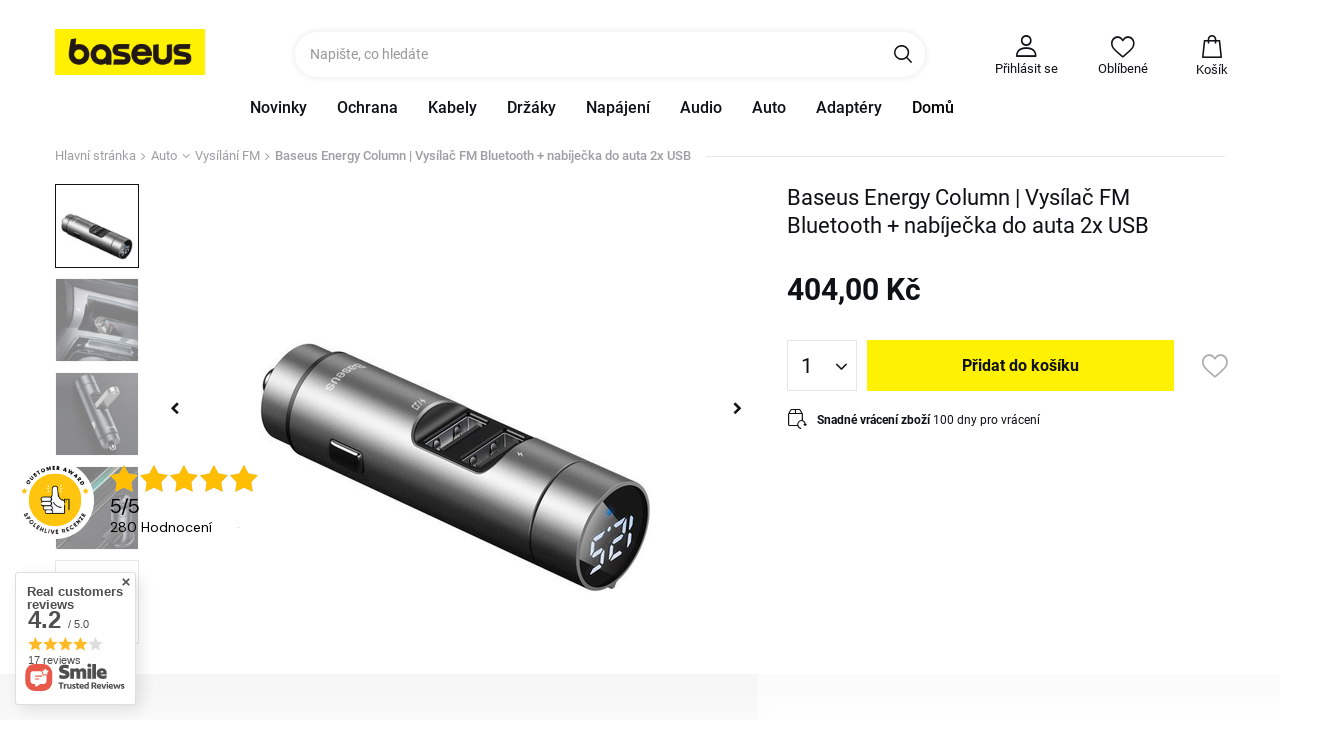

--- FILE ---
content_type: text/html; charset=utf-8
request_url: https://e-baseus.cz/product-cze-2238-Baseus-Energy-Column-Vysilac-FM-Bluetooth-nabijecka-do-auta-2x-USB.html
body_size: 38885
content:
<!DOCTYPE html SYSTEM "about:legacy-compat">
    <!--Typ strony (envelope, 107421.1)-->
     
        <html lang=" cs " class=" "  > 
    
        <head>
             
 
 
 

<meta name='viewport' content='user-scalable=no, initial-scale = 1.0, maximum-scale = 1.0, width=device-width'/><link rel="preload" crossorigin="anonymous" as="font" href="/gfx/pol/fontello.woff?v=2">

 

 

 


<meta http-equiv="Content-Type" content="text/html; charset=utf-8"/>
<meta http-equiv="Content-Language" content="pol"/>
    <meta http-equiv="X-UA-Compatible" content="IE=edge"/>

    <title>Baseus Energy Column | Vysílač FM Bluetooth + nabíječka do auta 2x USB Silver | Auto \ Vysílání FM Promocje \ Akcesoria samochodowe -20% Promocje \ Feed google | </title>

    <meta name="keywords" content=""/>

    <meta name="description" content="Baseus Energy Column | Vysílač FM Bluetooth + nabíječka do auta 2x USB Silver | Auto \ Vysílání FM Promocje \ Akcesoria samochodowe -20% Promocje \ Feed google | "/>


        
<link rel="icon" href="/data/designgfx/1/pol/favicon.ico" 

    <meta name="theme-color" content="#0090f6"/>
    <meta name="msapplication-navbutton-color" content="#0090f6"/>
    <meta name="apple-mobile-web-app-status-bar-style" content="#0090f6"/>

 
 
    
 
            <link rel="stylesheet" type="text/css" href="/data/designs/smarty/6_16/gfx/cze/projector.css.gzip?r=1769540650"/>
     
 

<script>
    var app_shop = {
        urls: {
            prefix: 'data="/gfx/'.replace('data="', '') + 'cze/',
            graphql: '/graphql/v1/'
        },
        vars: {},
        txt: {},
        fn: {},
        fnrun: {},
        files: [],
        oscop: true,
        v: 'Q3JlYXRlZCBieSB3ZWJqYWtza2xlcC5ldQ==',
    };
</script>

 
 
 

    <meta name="robots" content="index,follow"/>

 
            <meta name="expires" content="never"/>
                <meta name="distribution" content="global"/>
     

    <meta name="rating" content="general"/>

    <meta name="Author" content="Baseus based on IdoSell - the best online selling solutions for your e-store (www.idosell.com/shop)."/>

<meta name="AuthorVer" content="Q3JlYXRlZCBieSB3ZWJqYWtza2xlcC5ldQ=="/>

             
<!-- Begin LoginOptions html -->

<style>
#client_new_social .service_item[data-name="service_Apple"]:before, 
#cookie_login_social_more .service_item[data-name="service_Apple"]:before,
.oscop_contact .oscop_login__service[data-service="Apple"]:before {
    display: block;
    height: 2.6rem;
    content: url('/gfx/standards/apple.svg?r=1743165583');
}
.oscop_contact .oscop_login__service[data-service="Apple"]:before {
    height: auto;
    transform: scale(0.8);
}
#client_new_social .service_item[data-name="service_Apple"]:has(img.service_icon):before,
#cookie_login_social_more .service_item[data-name="service_Apple"]:has(img.service_icon):before,
.oscop_contact .oscop_login__service[data-service="Apple"]:has(img.service_icon):before {
    display: none;
}
</style>

<!-- End LoginOptions html -->

<!-- Open Graph -->
<meta property="og:type" content="website"><meta property="og:url" content="https://e-baseus.cz/product-cze-2238-Baseus-Energy-Column-Vysilac-FM-Bluetooth-nabijecka-do-auta-2x-USB.html
"><meta property="og:title" content="Baseus Energy Column | Vysílač FM Bluetooth + nabíječka do auta 2x USB"><meta property="og:site_name" content="Baseus"><meta property="og:locale" content="cs_CZ"><meta property="og:image" content="https://e-baseus.cz/hpeciai/03eab720708741ba54a732a7850888bb/cze_pl_Baseus-Energy-Column-Vysilac-FM-Bluetooth-nabijecka-do-auta-2x-USB-2238_5.jpg"><meta property="og:image:width" content="450"><meta property="og:image:height" content="450"><link rel="manifest" href="https://e-baseus.cz/data/include/pwa/5/manifest.json?t=3"><meta name="apple-mobile-web-app-capable" content="yes"><meta name="apple-mobile-web-app-status-bar-style" content="black"><meta name="apple-mobile-web-app-title" content="e-baseus.cz"><link rel="apple-touch-icon" href="/data/include/pwa/5/icon-128.png"><link rel="apple-touch-startup-image" href="/data/include/pwa/5/logo-512.png" /><meta name="msapplication-TileImage" content="/data/include/pwa/5/icon-144.png"><meta name="msapplication-TileColor" content="#2F3BA2"><meta name="msapplication-starturl" content="/"><script type="application/javascript">var _adblock = true;</script><script async src="/data/include/advertising.js"></script><script type="application/javascript">var statusPWA = {
                online: {
                    txt: "Connected to the Internet",
                    bg: "#5fa341"
                },
                offline: {
                    txt: "No Internet connection",
                    bg: "#eb5467"
                }
            }</script><script async type="application/javascript" src="/ajax/js/pwa_online_bar.js?v=1&r=6"></script><script >
window.dataLayer = window.dataLayer || [];
window.gtag = function gtag() {
dataLayer.push(arguments);
}
gtag('consent', 'default', {
'ad_storage': 'denied',
'analytics_storage': 'denied',
'ad_personalization': 'denied',
'ad_user_data': 'denied',
'wait_for_update': 500
});

gtag('set', 'ads_data_redaction', true);
</script><script id="iaiscript_1" data-requirements="W10=" data-ga4_sel="ga4script">
window.iaiscript_1 = `<${'script'}  class='google_consent_mode_update'>
gtag('consent', 'update', {
'ad_storage': 'denied',
'analytics_storage': 'denied',
'ad_personalization': 'denied',
'ad_user_data': 'denied'
});
</${'script'}>`;
</script>
<!-- End Open Graph -->

<link rel="canonical" href="https://e-baseus.cz/product-cze-2238-Baseus-Energy-Column-Vysilac-FM-Bluetooth-nabijecka-do-auta-2x-USB.html" />

                <!-- Global site tag (gtag.js) -->
                <script  async src="https://www.googletagmanager.com/gtag/js?id=G-Y305MZSVE7"></script>
                <script >
                    window.dataLayer = window.dataLayer || [];
                    window.gtag = function gtag(){dataLayer.push(arguments);}
                    gtag('js', new Date());
                    
                    gtag('config', 'G-Y305MZSVE7');

                </script>
                <link rel="stylesheet" type="text/css" href="/data/designs/smarty/6_16/gfx/cze/custom.css?r=1769706802">            <!-- Google Tag Manager -->
                    <script >(function(w,d,s,l,i){w[l]=w[l]||[];w[l].push({'gtm.start':
                    new Date().getTime(),event:'gtm.js'});var f=d.getElementsByTagName(s)[0],
                    j=d.createElement(s),dl=l!='dataLayer'?'&l='+l:'';j.async=true;j.src=
                    'https://www.googletagmanager.com/gtm.js?id='+i+dl;f.parentNode.insertBefore(j,f);
                    })(window,document,'script','dataLayer','GTM-KVDLZBB');</script>
            <!-- End Google Tag Manager -->                <script>
                if (window.ApplePaySession && window.ApplePaySession.canMakePayments()) {
                    var applePayAvailabilityExpires = new Date();
                    applePayAvailabilityExpires.setTime(applePayAvailabilityExpires.getTime() + 2592000000); //30 days
                    document.cookie = 'applePayAvailability=yes; expires=' + applePayAvailabilityExpires.toUTCString() + '; path=/;secure;'
                    var scriptAppleJs = document.createElement('script');
                    scriptAppleJs.src = "/ajax/js/apple.js?v=3";
                    if (document.readyState === "interactive" || document.readyState === "complete") {
                          document.body.append(scriptAppleJs);
                    } else {
                        document.addEventListener("DOMContentLoaded", () => {
                            document.body.append(scriptAppleJs);
                        });  
                    }
                } else {
                    document.cookie = 'applePayAvailability=no; path=/;secure;'
                }
                </script>
                <script>let paypalDate = new Date();
                    paypalDate.setTime(paypalDate.getTime() + 86400000);
                    document.cookie = 'payPalAvailability_CZK=-1; expires=' + paypalDate.getTime() + '; path=/; secure';
                </script> 

                            <link rel="preload" as="image" href="https://static1.e-baseus.cz/hpeciai/3222c647215af0e0e06624efbcce0fd6/cze_pm_Baseus-Energy-Column-Vysilac-FM-Bluetooth-nabijecka-do-auta-2x-USB-2238_5.jpg">
            
                            <style>
                                            #photos_slider[data-skeleton] .photos__link:before {padding-top: calc(450/450* 100%);}
                        @media (min-width: 979px) {.photos__slider[data-skeleton] .photos__figure:not(.--nav):first-child .photos__link {max-height: 450px;}} 
                                    </style>
                    </head>
        
         
        <body  > 
         
         
     

     
     
     
     
     
     
     
     
     

     
            <script>
            var script = document.createElement('script');
            script.src = app_shop.urls.prefix + 'envelope.js';
            document.getElementsByTagName('body')[0].insertBefore(script, document.getElementsByTagName('body')[0].firstChild);
        </script>
        
<!--Układ graficzny (layout, 107419.1)-->

    <div id="container" class="projector_page  container">

            <header class="--topbar">
        <!--Javascript (menu_javascript, 116372.1)-->


            
<script class="ajaxLoad">
        
                    
    app_shop.vars.vat_registered = "true";
    app_shop.vars.currency_format = "###,##0.";
    
            app_shop.vars.currency_before_value = false;
        
            app_shop.vars.currency_space = true;
                    
    app_shop.vars.symbol = "Kč";
    app_shop.vars.id= "CZK";
    app_shop.vars.baseurl = "http://e-baseus.cz/";
    app_shop.vars.sslurl= "https://e-baseus.cz/";
    app_shop.vars.curr_url= "%2Fproduct-cze-2238-Baseus-Energy-Column-Vysilac-FM-Bluetooth-nabijecka-do-auta-2x-USB.html";
    
                    
    var currency_decimal_separator = ',';
    var currency_grouping_separator = ' ';
                
            app_shop.vars.blacklist_extension = [
             "exe"
             ,"com"
             ,"swf"
             ,"js"
             ,"php"
                    ];
        
            app_shop.vars.blacklist_mime = [
             "application/javascript"
             ,"application/octet-stream"
             ,"message/http"
             ,"text/javascript"
             ,"application/x-deb"
             ,"application/x-javascript"
             ,"application/x-shockwave-flash"
             ,"application/x-msdownload"
                    ];
        
            app_shop.urls.contact = "/contact-cze.html";
    </script>

<div id="viewType" style="display:none"></div>
        <!--Sugerowany sklep dla języka (menu_suggested_shop_for_language, 112162.1)-->

 
        <!--Górne menu (menu_top, 106526.1)-->
<div id="logo" class="logo d-flex justify-content-start pl-2 pl-md-3"><a class="d-inline-block" href="https://baseuscz.iai-shop.com/" target="_self"><img src="/data/gfx/mask/cze/logo_5_big.jpg" alt="" width="220" height="68"></a></div>          <!--Szybkie wyszukiwanie (menu_search, 120950.1)-->
<form action="/search.php" method="get" id="menu_search" class="menu_search"  action="https://e-baseus.cz/search.php"><a href="#showSearchForm" class="menu_search__mobile"></a><div class="menu_search__block"><div class="menu_search__item --input"><input class="menu_search__input" type="text" name="text" autocomplete="off" placeholder="Napište, co hledáte"><button class="menu_search__submit" type="submit"></button></div><div class="menu_search__item --results search_result"></div></div></form>        <!--Ustawienia języka oraz walut (menu_settings, 109097.1)-->
<div id="menu_settings" class="d-flex align-items-center justify-content-center justify-content-lg-end"></div>
        <div id="menu_links" class="menu_links d-none d-md-flex align-items-center">
    <a class="menu_links__link menu_links__link--account  d-flex flex-column align-items-center justify-content-center px-4" href="https://e-baseus.cz/login.php" title="Přihlásit se">
        <span class="menu_links__icon"><i class="icon-user-lite"></i></span>
        <span class="menu_links__name">Přihlásit se</span>
    </a>
    <a href="https://e-baseus.cz/basketedit.php?mode=2" class="menu_links__link menu_links__link--wishlist d-flex flex-column align-items-center justify-content-center px-4" title="Oblíbené">
        <span class="menu_links__icon"><i class="icon-heart-empty"></i></span>
        <span class="menu_links__name">Oblíbené</span>
        <span class="menu_links__count"></span>
    </a>
</div>
        <div id="headerBasket" class="headerBasket headerBasket--cached"><a class="headerBasket__link" href="/basketedit.php"><span class="headerBasket__badge"></span><span class="headerBasket__price">Košík</span></a><script>
                app_shop.vars.cache_html = true;
            </script></div>        <!--Menu - Drzewo 1 (menu_categories, 116631.1)-->

<nav id="menu_categories" class="wide">
    <button type="button" class="navbar-toggler">
        <i class="icon-reorder"></i>
    </button>

    <div class="navbar-collapse" id="menu_navbar">
        <ul class="navbar-nav mx-md-n2">
                            <li class="nav-item ">

                                         
                    
                     
                        <a 
                            href="/Nowosc-snewproducts-cze.html"
                            target="_self"
                            title="Novinky"
                            class=" 
                        nav-link 
                         
                                                                    "
                        >
                    
                         
                            Novinky 
                                        
                     
                        </a>
                                        
                                    </li>
                            <li class="nav-item ">

                                         
                    
                     
                        <a 
                            href="/cze_m_Ochrana-196.html"
                            target="_self"
                            title="Ochrana"
                            class=" 
                        nav-link 
                         
                                                                    "
                        >
                    
                         
                            Ochrana 
                                        
                     
                        </a>
                                        
                                            <ul class="navbar-subnav">
                            
                                                     
                                
                                <li class=" 
                                    nav-item
                                                                         --hasChild                                ">

                                                         
                                    
                                    <a 
                                         
                                         
                                         
                                             
                                                                                 target="_self"   
                                        class=" 
                                        nav-link
                                                                            "  
                                        href="/cze_m_Ochrana_Apple-270.html"
                                    >
                                        Apple 
                                    </a>
                                    
                                                                            <ul class="navbar-subsubnav">
                                                                                            <li class="nav-item ">
                                                    <a 
                                                         
                                                         
                                                         
                                                             
                                                                                                                 target="_self"   
                                                        class="nav-link "  
                                                        href="/cze_m_Ochrana_Apple_iPhone-13-368.html"
                                                    >
                                                        iPhone 13
                                                    </a>
                                                </li>
                                                                                            <li class="nav-item ">
                                                    <a 
                                                         
                                                         
                                                         
                                                             
                                                                                                                 target="_self"   
                                                        class="nav-link "  
                                                        href="/cze_m_Ochrana_Apple_iPhone-14-Plus-422.html"
                                                    >
                                                        iPhone 14 Plus
                                                    </a>
                                                </li>
                                                                                            <li class="nav-item ">
                                                    <a 
                                                         
                                                         
                                                         
                                                             
                                                                                                                 target="_self"   
                                                        class="nav-link "  
                                                        href="/cze_m_Ochrana_Apple_iPhone-14-Pro-421.html"
                                                    >
                                                        iPhone 14 Pro
                                                    </a>
                                                </li>
                                                                                            <li class="nav-item ">
                                                    <a 
                                                         
                                                         
                                                         
                                                             
                                                                                                                 target="_self"   
                                                        class="nav-link "  
                                                        href="/cze_m_Ochrana_Apple_Iphone-15-Plus-478.html"
                                                    >
                                                        Iphone 15 Plus
                                                    </a>
                                                </li>
                                                                                            <li class="nav-item ">
                                                    <a 
                                                         
                                                         
                                                         
                                                             
                                                                                                                 target="_self"   
                                                        class="nav-link "  
                                                        href="/cze_m_Ochrana_Apple_iPhone-15-Pro-Max-480.html"
                                                    >
                                                        iPhone 15 Pro Max
                                                    </a>
                                                </li>
                                                                                            <li class="nav-item ">
                                                    <a 
                                                         
                                                         
                                                         
                                                             
                                                                                                                 target="_self"   
                                                        class="nav-link "  
                                                        href="/cze_m_Ochrana_Apple_iPhone-15-Pro-479.html"
                                                    >
                                                        iPhone 15 Pro
                                                    </a>
                                                </li>
                                                                                            <li class="nav-item ">
                                                    <a 
                                                         
                                                         
                                                         
                                                             
                                                                                                                 target="_self"   
                                                        class="nav-link "  
                                                        href="/cze_m_Ochrana_Apple_Iphone-15-477.html"
                                                    >
                                                        Iphone 15
                                                    </a>
                                                </li>
                                                                                            <li class="nav-item ">
                                                    <a 
                                                         
                                                         
                                                         
                                                             
                                                                                                                 target="_self"   
                                                        class="nav-link "  
                                                        href="/cze_m_Ochrana_Apple_iPhone-13-Pro-370.html"
                                                    >
                                                        iPhone 13 Pro 
                                                    </a>
                                                </li>
                                                                                            <li class="nav-item ">
                                                    <a 
                                                         
                                                         
                                                         
                                                             
                                                                                                                 target="_self"   
                                                        class="nav-link "  
                                                        href="/cze_m_Ochrana_Apple_iPhone-13-Pro-Max-369.html"
                                                    >
                                                        iPhone 13 Pro Max
                                                    </a>
                                                </li>
                                                                                            <li class="nav-item ">
                                                    <a 
                                                         
                                                         
                                                         
                                                             
                                                                                                                 target="_self"   
                                                        class="nav-link "  
                                                        href="/cze_m_Ochrana_Apple_iPhone-12-307.html"
                                                    >
                                                        iPhone 12
                                                    </a>
                                                </li>
                                                                                            <li class="nav-item ">
                                                    <a 
                                                         
                                                         
                                                         
                                                             
                                                                                                                 target="_self"   
                                                        class="nav-link "  
                                                        href="/cze_m_Ochrana_Apple_iPhone-12-Pro-308.html"
                                                    >
                                                        iPhone 12 Pro
                                                    </a>
                                                </li>
                                                                                            <li class="nav-item ">
                                                    <a 
                                                         
                                                         
                                                         
                                                             
                                                                                                                 target="_self"   
                                                        class="nav-link "  
                                                        href="/cze_m_Ochrana_Apple_iPhone-12-Pro-Max-306.html"
                                                    >
                                                        iPhone 12 Pro Max
                                                    </a>
                                                </li>
                                                                                            <li class="nav-item ">
                                                    <a 
                                                         
                                                         
                                                         
                                                             
                                                                                                                 target="_self"   
                                                        class="nav-link "  
                                                        href="/cze_m_Ochrana_Apple_iPhone-11-243.html"
                                                    >
                                                        iPhone 11
                                                    </a>
                                                </li>
                                                                                            <li class="nav-item ">
                                                    <a 
                                                         
                                                         
                                                         
                                                             
                                                                                                                 target="_self"   
                                                        class="nav-link "  
                                                        href="/cze_m_Ochrana_Apple_iPhone-11-Pro-Max-244.html"
                                                    >
                                                        iPhone 11 Pro Max
                                                    </a>
                                                </li>
                                                                                            <li class="nav-item ">
                                                    <a 
                                                         
                                                         
                                                         
                                                             
                                                                                                                 target="_self"   
                                                        class="nav-link "  
                                                        href="/cze_m_Ochrana_Apple_iPhone-11-Pro-245.html"
                                                    >
                                                        iPhone 11 Pro
                                                    </a>
                                                </li>
                                                                                            <li class="nav-item ">
                                                    <a 
                                                         
                                                         
                                                         
                                                             
                                                                                                                 target="_self"   
                                                        class="nav-link "  
                                                        href="/cze_m_Ochrana_Apple_iPhone-XR-242.html"
                                                    >
                                                        iPhone XR
                                                    </a>
                                                </li>
                                                                                            <li class="nav-item ">
                                                    <a 
                                                         
                                                         
                                                         
                                                             
                                                                                                                 target="_self"   
                                                        class="nav-link "  
                                                        href="/cze_m_Ochrana_Apple_iPhone-Xs-259.html"
                                                    >
                                                        iPhone Xs
                                                    </a>
                                                </li>
                                                                                            <li class="nav-item ">
                                                    <a 
                                                         
                                                         
                                                         
                                                             
                                                                                                                 target="_self"   
                                                        class="nav-link "  
                                                        href="/cze_m_Ochrana_Apple_iPhone-X-258.html"
                                                    >
                                                        iPhone X
                                                    </a>
                                                </li>
                                                                                            <li class="nav-item ">
                                                    <a 
                                                         
                                                         
                                                         
                                                             
                                                                                                                 target="_self"   
                                                        class="nav-link "  
                                                        href="/cze_m_Ochrana_Apple_iPhone-7-Plus-iPhone-8-Plus-289.html"
                                                    >
                                                        iPhone 7 Plus / iPhone 8 Plus
                                                    </a>
                                                </li>
                                                                                            <li class="nav-item ">
                                                    <a 
                                                         
                                                         
                                                         
                                                             
                                                                                                                 target="_self"   
                                                        class="nav-link "  
                                                        href="/cze_m_Ochrana_Apple_Airpods-316.html"
                                                    >
                                                        Airpods
                                                    </a>
                                                </li>
                                                                                            <li class="nav-item ">
                                                    <a 
                                                         
                                                         
                                                         
                                                             
                                                                                                                 target="_self"   
                                                        class="nav-link "  
                                                        href="/cze_m_Ochrana_Apple_iPad-349.html"
                                                    >
                                                        iPad
                                                    </a>
                                                </li>
                                                                                    </ul>
                                                                    </li>
                            
                                                     
                                
                                <li class=" 
                                    nav-item
                                                                         --hasChild                                ">

                                                         
                                    
                                    <a 
                                         
                                         
                                         
                                             
                                                                                 target="_self"   
                                        class=" 
                                        nav-link
                                                                            "  
                                        href="/cze_m_Ochrana_Samsung-269.html"
                                    >
                                        Samsung 
                                    </a>
                                    
                                                                            <ul class="navbar-subsubnav">
                                                                                            <li class="nav-item ">
                                                    <a 
                                                         
                                                         
                                                         
                                                             
                                                                                                                 target="_self"   
                                                        class="nav-link "  
                                                        href="/cze_m_Ochrana_Samsung_A13-482.html"
                                                    >
                                                        A13
                                                    </a>
                                                </li>
                                                                                            <li class="nav-item ">
                                                    <a 
                                                         
                                                         
                                                         
                                                             
                                                                                                                 target="_self"   
                                                        class="nav-link "  
                                                        href="/cze_m_Ochrana_Samsung_A33-484.html"
                                                    >
                                                        A33
                                                    </a>
                                                </li>
                                                                                            <li class="nav-item ">
                                                    <a 
                                                         
                                                         
                                                         
                                                             
                                                                                                                 target="_self"   
                                                        class="nav-link "  
                                                        href="/cze_m_Ochrana_Samsung_A53-483.html"
                                                    >
                                                        A53
                                                    </a>
                                                </li>
                                                                                            <li class="nav-item ">
                                                    <a 
                                                         
                                                         
                                                         
                                                             
                                                                                                                 target="_self"   
                                                        class="nav-link "  
                                                        href="/cze_m_Ochrana_Samsung_S22-Ultra-470.html"
                                                    >
                                                        S22 Ultra
                                                    </a>
                                                </li>
                                                                                            <li class="nav-item ">
                                                    <a 
                                                         
                                                         
                                                         
                                                             
                                                                                                                 target="_self"   
                                                        class="nav-link "  
                                                        href="/cze_m_Ochrana_Samsung_S22-467.html"
                                                    >
                                                        S22+
                                                    </a>
                                                </li>
                                                                                            <li class="nav-item ">
                                                    <a 
                                                         
                                                         
                                                         
                                                             
                                                                                                                 target="_self"   
                                                        class="nav-link "  
                                                        href="/cze_m_Ochrana_Samsung_S23-469.html"
                                                    >
                                                        S23+
                                                    </a>
                                                </li>
                                                                                    </ul>
                                                                    </li>
                            
                                                     
                                
                                <li class=" 
                                    nav-item
                                                                         --hasChild                                ">

                                                         
                                    
                                    <a 
                                         
                                         
                                         
                                             
                                                                                 target="_self"   
                                        class=" 
                                        nav-link
                                                                            "  
                                        href="/cze_m_Ochrana_Huawei-271.html"
                                    >
                                        Huawei 
                                    </a>
                                    
                                                                            <ul class="navbar-subsubnav">
                                                                                            <li class="nav-item ">
                                                    <a 
                                                         
                                                         
                                                         
                                                             
                                                                                                                 target="_self"   
                                                        class="nav-link "  
                                                        href="/cze_m_Ochrana_Huawei_P40-P40-Pro-300.html"
                                                    >
                                                        P40 / P40 Pro
                                                    </a>
                                                </li>
                                                                                    </ul>
                                                                    </li>
                            
                                                     
                                
                                <li class=" 
                                    nav-item
                                                                                                        ">

                                                         
                                    
                                    <a 
                                         
                                         
                                         
                                             
                                                                                 target="_self"   
                                        class=" 
                                        nav-link
                                                                            "  
                                        href="/cze_m_Ochrana_Univerzalni-346.html"
                                    >
                                        Univerzální 
                                    </a>
                                    
                                                                    </li>
                             
                        </ul>
                                    </li>
                            <li class="nav-item ">

                                         
                    
                     
                        <a 
                            href="/cze_m_Kabely-193.html"
                            target="_self"
                            title="Kabely"
                            class=" 
                        nav-link 
                         
                                                                    "
                        >
                    
                         
                            Kabely 
                                        
                     
                        </a>
                                        
                                            <ul class="navbar-subnav">
                            
                                                     
                                
                                <li class=" 
                                    nav-item
                                                                                                        ">

                                                         
                                    
                                    <a 
                                         
                                         
                                         
                                             
                                                                                 target="_self"   
                                        class=" 
                                        nav-link
                                                                            "  
                                        href="/cze_m_Kabely_Type-C-205.html"
                                    >
                                        Type-C 
                                    </a>
                                    
                                                                    </li>
                            
                                                     
                                
                                <li class=" 
                                    nav-item
                                                                                                        ">

                                                         
                                    
                                    <a 
                                         
                                         
                                         
                                             
                                                                                 target="_self"   
                                        class=" 
                                        nav-link
                                                                            "  
                                        href="/cze_m_Kabely_MicroUSB-204.html"
                                    >
                                        MicroUSB 
                                    </a>
                                    
                                                                    </li>
                            
                                                     
                                
                                <li class=" 
                                    nav-item
                                                                                                        ">

                                                         
                                    
                                    <a 
                                         
                                         
                                         
                                             
                                                                                 target="_self"   
                                        class=" 
                                        nav-link
                                                                            "  
                                        href="/cze_m_Kabely_Apple-Lightning-206.html"
                                    >
                                        Apple Lightning 
                                    </a>
                                    
                                                                    </li>
                            
                                                     
                                
                                <li class=" 
                                    nav-item
                                                                                                        ">

                                                         
                                    
                                    <a 
                                         
                                         
                                         
                                             
                                                                                 target="_self"   
                                        class=" 
                                        nav-link
                                                                            "  
                                        href="/cze_m_Kabely_Combo-207.html"
                                    >
                                        Combo 
                                    </a>
                                    
                                                                    </li>
                            
                                                     
                                
                                <li class=" 
                                    nav-item
                                                                         --hasChild                                ">

                                                         
                                    
                                    <a 
                                         
                                         
                                         
                                             
                                                                                 target="_self"   
                                        class=" 
                                        nav-link
                                                                            "  
                                        href="/cze_m_Kabely_Video-318.html"
                                    >
                                        Video 
                                    </a>
                                    
                                                                            <ul class="navbar-subsubnav">
                                                                                            <li class="nav-item ">
                                                    <a 
                                                         
                                                         
                                                         
                                                             
                                                                                                                 target="_self"   
                                                        class="nav-link "  
                                                        href="/cze_m_Kabely_Video_HDMI-319.html"
                                                    >
                                                        HDMI
                                                    </a>
                                                </li>
                                                                                            <li class="nav-item ">
                                                    <a 
                                                         
                                                         
                                                         
                                                             
                                                                                                                 target="_self"   
                                                        class="nav-link "  
                                                        href="/cze_m_Kabely_Video_DP-Mini-DP-322.html"
                                                    >
                                                        DP / Mini DP
                                                    </a>
                                                </li>
                                                                                    </ul>
                                                                    </li>
                            
                                                     
                                
                                <li class=" 
                                    nav-item
                                                                                                        ">

                                                         
                                    
                                    <a 
                                         
                                         
                                         
                                             
                                                                                 target="_self"   
                                        class=" 
                                        nav-link
                                                                            "  
                                        href="/cze_m_Kabely_Organizatori-208.html"
                                    >
                                        Organizátoři 
                                    </a>
                                    
                                                                    </li>
                            
                                                     
                                
                                <li class=" 
                                    nav-item
                                                                                                        ">

                                                         
                                    
                                    <a 
                                         
                                         
                                         
                                             
                                                                                 target="_self"   
                                        class=" 
                                        nav-link
                                                                            "  
                                        href="/cze_m_Kabely_Audio-323.html"
                                    >
                                        Audio 
                                    </a>
                                    
                                                                    </li>
                            
                                                     
                                
                                <li class=" 
                                    nav-item
                                                                                                        ">

                                                         
                                    
                                    <a 
                                         
                                         
                                         
                                             
                                                                                 target="_self"   
                                        class=" 
                                        nav-link
                                                                            "  
                                        href="/cze_m_Kabely_RJ45-324.html"
                                    >
                                        RJ45 
                                    </a>
                                    
                                                                    </li>
                            
                                                     
                                
                                <li class=" 
                                    nav-item
                                                                                                        ">

                                                         
                                    
                                    <a 
                                         
                                         
                                         
                                             
                                                                                 target="_self"   
                                        class=" 
                                        nav-link
                                                                            "  
                                        href="/cze_m_Kabely_Dalsi-325.html"
                                    >
                                        Další 
                                    </a>
                                    
                                                                    </li>
                             
                        </ul>
                                    </li>
                            <li class="nav-item ">

                                         
                    
                     
                        <a 
                            href="/cze_m_Drzaky-192.html"
                            target="_self"
                            title="Držáky"
                            class=" 
                        nav-link 
                         
                                                                    "
                        >
                    
                         
                            Držáky 
                                        
                     
                        </a>
                                        
                                            <ul class="navbar-subnav">
                            
                                                     
                                
                                <li class=" 
                                    nav-item
                                                                         --hasChild                                ">

                                                         
                                    
                                    <a 
                                         
                                         
                                         
                                             
                                                                                 target="_self"   
                                        class=" 
                                        nav-link
                                                                            "  
                                        href="/cze_m_Drzaky_Drzaky-do-auta-201.html"
                                    >
                                        Držáky do auta 
                                    </a>
                                    
                                                                            <ul class="navbar-subsubnav">
                                                                                            <li class="nav-item ">
                                                    <a 
                                                         
                                                         
                                                         
                                                             
                                                                                                                 target="_self"   
                                                        class="nav-link "  
                                                        href="/cze_m_Drzaky_Drzaky-do-auta_Elektricke-429.html"
                                                    >
                                                        Elektrické
                                                    </a>
                                                </li>
                                                                                            <li class="nav-item ">
                                                    <a 
                                                         
                                                         
                                                         
                                                             
                                                                                                                 target="_self"   
                                                        class="nav-link "  
                                                        href="/cze_m_Drzaky_Drzaky-do-auta_Manualne-430.html"
                                                    >
                                                        Manualne
                                                    </a>
                                                </li>
                                                                                            <li class="nav-item ">
                                                    <a 
                                                         
                                                         
                                                         
                                                             
                                                                                                                 target="_self"   
                                                        class="nav-link "  
                                                        href="/cze_m_Drzaky_Drzaky-do-auta_S-indukcnim-nabijenim-227.html"
                                                    >
                                                        S indukčním nabíjením
                                                    </a>
                                                </li>
                                                                                            <li class="nav-item ">
                                                    <a 
                                                         
                                                         
                                                         
                                                             
                                                                                                                 target="_self"   
                                                        class="nav-link "  
                                                        href="/cze_m_Drzaky_Drzaky-do-auta_Magneticke-228.html"
                                                    >
                                                        Magnetické
                                                    </a>
                                                </li>
                                                                                            <li class="nav-item ">
                                                    <a 
                                                         
                                                         
                                                         
                                                             
                                                                                                                 target="_self"   
                                                        class="nav-link "  
                                                        href="/cze_m_Drzaky_Drzaky-do-auta_Gravitace-229.html"
                                                    >
                                                        Gravitace
                                                    </a>
                                                </li>
                                                                                            <li class="nav-item ">
                                                    <a 
                                                         
                                                         
                                                         
                                                             
                                                                                                                 target="_self"   
                                                        class="nav-link "  
                                                        href="/cze_m_Drzaky_Drzaky-do-auta_Pro-operku-hlavy-278.html"
                                                    >
                                                        Pro opěrku hlavy
                                                    </a>
                                                </li>
                                                                                    </ul>
                                                                    </li>
                            
                                                     
                                
                                <li class=" 
                                    nav-item
                                                                                                        ">

                                                         
                                    
                                    <a 
                                         
                                         
                                         
                                             
                                                                                 target="_self"   
                                        class=" 
                                        nav-link
                                                                            "  
                                        href="/cze_m_Drzaky_Drzaky-na-kola-251.html"
                                    >
                                        Držáky na kola 
                                    </a>
                                    
                                                                    </li>
                            
                                                     
                                
                                <li class=" 
                                    nav-item
                                                                                                        ">

                                                         
                                    
                                    <a 
                                         
                                         
                                         
                                             
                                                                                 target="_self"   
                                        class=" 
                                        nav-link
                                                                            "  
                                        href="/cze_m_Drzaky_Kancelarske-326.html"
                                    >
                                        Kancelářské 
                                    </a>
                                    
                                                                    </li>
                            
                                                     
                                
                                <li class=" 
                                    nav-item
                                                                                                        ">

                                                         
                                    
                                    <a 
                                         
                                         
                                         
                                             
                                                                                 target="_self"   
                                        class=" 
                                        nav-link
                                                                            "  
                                        href="/cze_m_Drzaky_Dalsi-347.html"
                                    >
                                        Další 
                                    </a>
                                    
                                                                    </li>
                             
                        </ul>
                                    </li>
                            <li class="nav-item ">

                                         
                    
                     
                        <a 
                            href="/cze_m_Napajeni-194.html"
                            target="_self"
                            title="Napájení"
                            class=" 
                        nav-link 
                         
                                                                    "
                        >
                    
                         
                            Napájení 
                                        
                     
                        </a>
                                        
                                            <ul class="navbar-subnav">
                            
                                                     
                                
                                <li class=" 
                                    nav-item
                                                                                                        ">

                                                         
                                    
                                    <a 
                                         
                                         
                                         
                                             
                                                                                 target="_self"   
                                        class=" 
                                        nav-link
                                                                            "  
                                        href="/cze_m_Napajeni_Sitove-nabijecky-209.html"
                                    >
                                        Síťové nabíječky 
                                    </a>
                                    
                                                                    </li>
                            
                                                     
                                
                                <li class=" 
                                    nav-item
                                                                                                        ">

                                                         
                                    
                                    <a 
                                         
                                         
                                         
                                             
                                                                                 target="_self"   
                                        class=" 
                                        nav-link
                                                                            "  
                                        href="/cze_m_Napajeni_Nabijecky-do-auta-210.html"
                                    >
                                        Nabíječky do auta 
                                    </a>
                                    
                                                                    </li>
                            
                                                     
                                
                                <li class=" 
                                    nav-item
                                                                                                        ">

                                                         
                                    
                                    <a 
                                         
                                         
                                         
                                             
                                                                                 target="_self"   
                                        class=" 
                                        nav-link
                                                                            "  
                                        href="/cze_m_Napajeni_Indukcni-nabijecky-211.html"
                                    >
                                        Indukční nabíječky 
                                    </a>
                                    
                                                                    </li>
                            
                                                     
                                
                                <li class=" 
                                    nav-item
                                                                         --hasChild                                ">

                                                         
                                    
                                    <a 
                                         
                                         
                                         
                                             
                                                                                 target="_self"   
                                        class=" 
                                        nav-link
                                                                            "  
                                        href="/cze_m_Napajeni_PowerBanky-195.html"
                                    >
                                        PowerBanky 
                                    </a>
                                    
                                                                            <ul class="navbar-subsubnav">
                                                                                            <li class="nav-item ">
                                                    <a 
                                                         
                                                         
                                                         
                                                             
                                                                                                                 target="_self"   
                                                        class="nav-link "  
                                                        href="/cze_m_Napajeni_PowerBanky_5-000mAh-492.html"
                                                    >
                                                        5 000mAh
                                                    </a>
                                                </li>
                                                                                            <li class="nav-item ">
                                                    <a 
                                                         
                                                         
                                                         
                                                             
                                                                                                                 target="_self"   
                                                        class="nav-link "  
                                                        href="/cze_m_Napajeni_PowerBanky_10-000mAh-212.html"
                                                    >
                                                        10 000mAh
                                                    </a>
                                                </li>
                                                                                            <li class="nav-item ">
                                                    <a 
                                                         
                                                         
                                                         
                                                             
                                                                                                                 target="_self"   
                                                        class="nav-link "  
                                                        href="/cze_m_Napajeni_PowerBanky_-15-000mAh-373.html"
                                                    >
                                                        &gt;15 000mAh
                                                    </a>
                                                </li>
                                                                                            <li class="nav-item ">
                                                    <a 
                                                         
                                                         
                                                         
                                                             
                                                                                                                 target="_self"   
                                                        class="nav-link "  
                                                        href="/cze_m_Napajeni_PowerBanky_20-000mAh-213.html"
                                                    >
                                                        20 000mAh
                                                    </a>
                                                </li>
                                                                                            <li class="nav-item ">
                                                    <a 
                                                         
                                                         
                                                         
                                                             
                                                                                                                 target="_self"   
                                                        class="nav-link "  
                                                        href="/cze_m_Napajeni_PowerBanky_30-000mAh-214.html"
                                                    >
                                                        30 000mAh
                                                    </a>
                                                </li>
                                                                                    </ul>
                                                                    </li>
                             
                        </ul>
                                    </li>
                            <li class="nav-item ">

                                         
                    
                     
                        <a 
                            href="/cze_m_Audio-198.html"
                            target="_self"
                            title="Audio"
                            class=" 
                        nav-link 
                         
                                                                    "
                        >
                    
                         
                            Audio 
                                        
                     
                        </a>
                                        
                                            <ul class="navbar-subnav">
                            
                                                     
                                
                                <li class=" 
                                    nav-item
                                                                         --hasChild                                ">

                                                         
                                    
                                    <a 
                                         
                                         
                                         
                                             
                                                                                 target="_self"   
                                        class=" 
                                        nav-link
                                                                            "  
                                        href="/cze_m_Audio_Sluchatka-237.html"
                                    >
                                        Sluchátka 
                                    </a>
                                    
                                                                            <ul class="navbar-subsubnav">
                                                                                            <li class="nav-item ">
                                                    <a 
                                                         
                                                         
                                                         
                                                             
                                                                                                                 target="_self"   
                                                        class="nav-link "  
                                                        href="/cze_m_Audio_Sluchatka_Kabelove-238.html"
                                                    >
                                                        Kabelové
                                                    </a>
                                                </li>
                                                                                            <li class="nav-item ">
                                                    <a 
                                                         
                                                         
                                                         
                                                             
                                                                                                                 target="_self"   
                                                        class="nav-link "  
                                                        href="/cze_m_Audio_Sluchatka_Prislusenstvi-sluchatek-433.html"
                                                    >
                                                        Příslušenství sluchátek
                                                    </a>
                                                </li>
                                                                                            <li class="nav-item ">
                                                    <a 
                                                         
                                                         
                                                         
                                                             
                                                                                                                 target="_self"   
                                                        class="nav-link "  
                                                        href="/cze_m_Audio_Sluchatka_Bezdratove-239.html"
                                                    >
                                                        Bezdrátové
                                                    </a>
                                                </li>
                                                                                    </ul>
                                                                    </li>
                            
                                                     
                                
                                <li class=" 
                                    nav-item
                                                                                                        ">

                                                         
                                    
                                    <a 
                                         
                                         
                                         
                                             
                                                                                 target="_self"   
                                        class=" 
                                        nav-link
                                                                            "  
                                        href="/cze_m_Audio_Reproduktory-240.html"
                                    >
                                        Reproduktory 
                                    </a>
                                    
                                                                    </li>
                            
                                                     
                                
                                <li class=" 
                                    nav-item
                                                                                                        ">

                                                         
                                    
                                    <a 
                                         
                                         
                                         
                                             
                                                                                 target="_self"   
                                        class=" 
                                        nav-link
                                                                            "  
                                        href="/cze_m_Audio_Adaptery-241.html"
                                    >
                                        Adaptéry 
                                    </a>
                                    
                                                                    </li>
                             
                        </ul>
                                    </li>
                            <li class="nav-item  active">

                                         
                    
                     
                        <a 
                            href="/cze_m_Auto-200.html"
                            target="_self"
                            title="Auto"
                            class=" 
                        nav-link 
                         active  
                                                                    "
                        >
                    
                         
                            Auto 
                                        
                     
                        </a>
                                        
                                            <ul class="navbar-subnav">
                            
                                                     
                                
                                <li class=" 
                                    nav-item
                                     active                                                                     ">

                                                         
                                    
                                    <a 
                                         
                                         
                                         
                                             
                                                                                 target="_self"   
                                        class=" 
                                        nav-link
                                         active                                     "  
                                        href="/cze_m_Auto_Vysilani-FM-223.html"
                                    >
                                        Vysílání FM 
                                    </a>
                                    
                                                                    </li>
                            
                                                     
                                
                                <li class=" 
                                    nav-item
                                                                                                        ">

                                                         
                                    
                                    <a 
                                         
                                         
                                         
                                             
                                                                                 target="_self"   
                                        class=" 
                                        nav-link
                                                                            "  
                                        href="/cze_m_Auto_Nabijecky-256.html"
                                    >
                                        Nabíječky 
                                    </a>
                                    
                                                                    </li>
                            
                                                     
                                
                                <li class=" 
                                    nav-item
                                                                                                        ">

                                                         
                                    
                                    <a 
                                         
                                         
                                         
                                             
                                                                                 target="_self"   
                                        class=" 
                                        nav-link
                                                                            "  
                                        href="/cze_m_Auto_Prislusenstvi-automobilu-351.html"
                                    >
                                        Příslušenství automobilů 
                                    </a>
                                    
                                                                    </li>
                             
                        </ul>
                                    </li>
                            <li class="nav-item ">

                                         
                    
                     
                        <a 
                            href="/cze_m_Adaptery-199.html"
                            target="_self"
                            title="Adaptéry"
                            class=" 
                        nav-link 
                         
                                                                    "
                        >
                    
                         
                            Adaptéry 
                                        
                     
                        </a>
                                        
                                            <ul class="navbar-subnav">
                            
                                                     
                                
                                <li class=" 
                                    nav-item
                                                                                                        ">

                                                         
                                    
                                    <a 
                                         
                                         
                                         
                                             
                                                                                 target="_self"   
                                        class=" 
                                        nav-link
                                                                            "  
                                        href="/cze_m_Adaptery_Huby-221.html"
                                    >
                                        Huby 
                                    </a>
                                    
                                                                    </li>
                            
                                                     
                                
                                <li class=" 
                                    nav-item
                                                                                                        ">

                                                         
                                    
                                    <a 
                                         
                                         
                                         
                                             
                                                                                 target="_self"   
                                        class=" 
                                        nav-link
                                                                            "  
                                        href="/cze_m_Adaptery_Adaptery-222.html"
                                    >
                                        Adaptéry 
                                    </a>
                                    
                                                                    </li>
                             
                        </ul>
                                    </li>
                            <li class="nav-item ">

                                         
                    
                     
                        <a 
                            href="/cze_m_Domu-233.html"
                            target="_self"
                            title="Domů"
                            class=" 
                        nav-link 
                         
                                                                    "
                        >
                    
                         
                            Domů 
                                        
                     
                        </a>
                                        
                                            <ul class="navbar-subnav">
                            
                                                     
                                
                                <li class=" 
                                    nav-item
                                                                         --hasChild                                ">

                                                         
                                    
                                    <a 
                                         
                                         
                                         
                                             
                                                                                 target="_self"   
                                        class=" 
                                        nav-link
                                                                            "  
                                        href="/cze_m_Domu_Biuro-434.html"
                                    >
                                        Biuro 
                                    </a>
                                    
                                                                            <ul class="navbar-subsubnav">
                                                                                            <li class="nav-item ">
                                                    <a 
                                                         
                                                         
                                                         
                                                             
                                                                                                                 target="_self"   
                                                        class="nav-link "  
                                                        href="/cze_m_Domu_Biuro_Rysiki-435.html"
                                                    >
                                                        Rysiki
                                                    </a>
                                                </li>
                                                                                    </ul>
                                                                    </li>
                            
                                                     
                                
                                <li class=" 
                                    nav-item
                                                                         --hasChild                                ">

                                                         
                                    
                                    <a 
                                         
                                         
                                         
                                             
                                                                                 target="_self"   
                                        class=" 
                                        nav-link
                                                                            "  
                                        href="/cze_m_Domu_Male-domaci-spotrebice-332.html"
                                    >
                                        Malé domácí spotřebiče 
                                    </a>
                                    
                                                                            <ul class="navbar-subsubnav">
                                                                                            <li class="nav-item ">
                                                    <a 
                                                         
                                                         
                                                         
                                                             
                                                                                                                 target="_self"   
                                                        class="nav-link "  
                                                        href="/cze_m_Domu_Male-domaci-spotrebice_Hodinky-277.html"
                                                    >
                                                        Hodinky
                                                    </a>
                                                </li>
                                                                                            <li class="nav-item ">
                                                    <a 
                                                         
                                                         
                                                         
                                                             
                                                                                                                 target="_self"   
                                                        class="nav-link "  
                                                        href="/cze_m_Domu_Male-domaci-spotrebice_-Hoovers-343.html"
                                                    >
                                                         Hoovers
                                                    </a>
                                                </li>
                                                                                    </ul>
                                                                    </li>
                            
                                                     
                                
                                <li class=" 
                                    nav-item
                                                                         --hasChild                                ">

                                                         
                                    
                                    <a 
                                         
                                         
                                         
                                             
                                                                                 target="_self"   
                                        class=" 
                                        nav-link
                                                                            "  
                                        href="/cze_m_Domu_Osvetleni-280.html"
                                    >
                                        Osvětlení 
                                    </a>
                                    
                                                                            <ul class="navbar-subsubnav">
                                                                                            <li class="nav-item ">
                                                    <a 
                                                         
                                                         
                                                         
                                                             
                                                                                                                 target="_self"   
                                                        class="nav-link "  
                                                        href="/cze_m_Domu_Osvetleni_Interni-337.html"
                                                    >
                                                        Interní
                                                    </a>
                                                </li>
                                                                                    </ul>
                                                                    </li>
                            
                                                     
                                
                                <li class=" 
                                    nav-item
                                                                                                        ">

                                                         
                                    
                                    <a 
                                         
                                         
                                         
                                             
                                                                                 target="_self"   
                                        class=" 
                                        nav-link
                                                                            "  
                                        href="/cze_m_Domu_Tasky-a-batohy-302.html"
                                    >
                                        Tašky a batohy 
                                    </a>
                                    
                                                                    </li>
                            
                                                     
                                
                                <li class=" 
                                    nav-item
                                                                                                        ">

                                                         
                                    
                                    <a 
                                         
                                         
                                         
                                             
                                                                                 target="_self"   
                                        class=" 
                                        nav-link
                                                                            "  
                                        href="/cze_m_Domu_Prislusenstvi-pro-dum-a-zahradu-353.html"
                                    >
                                        Příslušenství pro dům a zahradu 
                                    </a>
                                    
                                                                    </li>
                             
                        </ul>
                                    </li>
                    </ul>
    </div>
</nav>

    </header>
                                                                                              
        <div id="layout" class="row clearfix">
            <!--Lokalizator (projector_stepper, 121258.1)-->
<div id="breadcrumbs" class="breadcrumbs col-12"><div class="back_button"><button id="back_button"><i class="icon-angle-left"></i>Zpět</button></div><!----><div class="list_wrapper"><ol><li class="bc-main"><span><a href="/">Hlavní stránka</a></span></li><li class="bc-item-1   --more"><a href="/cze_m_Auto-200.html">Auto</a><ul class="breadcrumbs__sub"><li class="breadcrumbs__item"><a class="breadcrumbs__link --link" href="/cze_m_Auto_Vysilani-FM-223.html">Vysílání FM</a></li><li class="breadcrumbs__item"><a class="breadcrumbs__link --link" href="/cze_m_Auto_Nabijecky-256.html">Nabíječky</a></li><li class="breadcrumbs__item"><a class="breadcrumbs__link --link" href="/cze_m_Auto_Prislusenstvi-automobilu-351.html">Příslušenství automobilů</a></li></ul></li><li class="bc-item-2  bc-active "><span>Vysílání FM</span></li><li class="bc-active bc-product-name"><span>Baseus Energy Column | Vysílač FM Bluetooth + nabíječka do auta 2x USB</span></li></ol></div></div><aside class="col-3"><!--Dodatkowe linki (strefa 1) (menu_additional1, 106528.1)-->
<div class="setMobileGrid" data-item="#menu_navbar"></div><div class="setMobileGrid" data-item="#menu_panel"></div><div class="setMobileGrid" data-item="#menu_navbar3"  data-ismenu1="true" ></div><div class="setMobileGrid" data-item="#menu_blog"></div><div class="login_menu_block d-lg-none" id="login_menu_block"><a class="sign_in_link" href="/login.php" title="  "><i class="icon-user"></i><span>Přihlásit se</span></a><a class="registration_link" href="/client-new.php?register" title="  "><i class="icon-lock"></i><span>Zaregistrovat se</span></a><a class="order_status_link" href="/order-open.php" title="  "><i class="icon-globe"></i><span>Zkontolujte stav objednávky</span></a></div><div class="setMobileGrid" data-item="#menu_settings"></div><section id="menu_panel" class="menu_panel"><ul class="menu_panel__list"><li class="menu_panel__item menu_panel__item--login"><a href="https://e-baseus.cz/login.php" title="Přihlášení/Registrace" class="menu_panel__link  d-block py-2"><i class="icon-account"></i> Přihlášení/Registrace</a></li><li class="menu_panel__item menu_panel__item--contact"><a href="https://e-baseus.cz/contact-cze.html" title="Kontakt" class="menu_panel__link  d-block py-2"><i class="icon-phone-1"></i> Kontakt</a></li></ul></section></aside>    
                            <div id="content" class="col-12">
    
                    <!--Błędy i informacje w projektorze (menu_messages, 106608.1)-->

 
 
 




                    
                    <!--Warianty produktu (component_projector_menu_compare_110590, 110590.1)-->

    <div id="menu_compare_product" class="compare mb-2 pt-sm-3 pb-sm-3 mb-sm-3 mx-3 "  style="display: none;" >
        <div class="compare__label d-none d-sm-block">Dodáno k porovnání</div>
        <div class="compare__sub">
                    </div>
        <div    class="compare__buttons">
                            <a   class="compare__button btn --solid --secondary"   title="Porovnejte všechny produkty" target="_blank"  href="https://e-baseus.cz/product-compare.php">
                    <span>Porovnejte produkty </span>
                    <span class="d-sm-none">(0)</span>
                </a>
                        <a class="compare__button --remove btn d-none d-sm-block" href="https://e-baseus.cz/settings.php?comparers=remove&amp;product=###" title="Ostranit všechny produkty">
                Odstranit produkty
            </a>
        </div>
                    <script>
                var cache_html = true;
            </script>
            </div>

                    <!--Zdjęcia produktu (projector_photos, 123038.1)-->

<section id="projector_photos" class="photos d-flex align-items-start mb-2 mb-md-4">
                                                        
                        <div id="photos_nav" class="photos__nav d-none d-md-flex flex-md-column"  data-more-slides="8" >
                                                            <figure class="photos__figure --nav ">
                                                            <a class="photos__link --nav" href="https://static4.e-baseus.cz/hpeciai/03eab720708741ba54a732a7850888bb/cze_pl_Baseus-Energy-Column-Vysilac-FM-Bluetooth-nabijecka-do-auta-2x-USB-2238_5.jpg" data-slick-index="0" data-width="100" data-height="100">
                                    <img class="photos__photo b-lazy --nav" alt="Baseus Energy Column | Vysílač FM Bluetooth + nabíječka do auta 2x USB" data-src="https://static1.e-baseus.cz/hpeciai/4953d1f88338a5b48e1a0606c8f9af3a/cze_ps_Baseus-Energy-Column-Vysilac-FM-Bluetooth-nabijecka-do-auta-2x-USB-2238_5.jpg">
                                </a>
                                                    </figure>
                                                                                <figure class="photos__figure --nav ">
                                                            <a class="photos__link --nav" href="https://static3.e-baseus.cz/hpeciai/f461922cf8a552c5c77925f1d78463a7/cze_pl_Baseus-Energy-Column-Vysilac-FM-Bluetooth-nabijecka-do-auta-2x-USB-2238_11.jpg" data-slick-index="1" data-width="100" data-height="100">
                                    <img class="photos__photo b-lazy --nav" alt="Baseus Energy Column | Vysílač FM Bluetooth + nabíječka do auta 2x USB" data-src="https://static1.e-baseus.cz/hpeciai/7161428453c2748e6a5cf9956e8ba5cc/cze_ps_Baseus-Energy-Column-Vysilac-FM-Bluetooth-nabijecka-do-auta-2x-USB-2238_11.jpg">
                                </a>
                                                    </figure>
                                                                                <figure class="photos__figure --nav ">
                                                            <a class="photos__link --nav" href="https://static5.e-baseus.cz/hpeciai/fc44719c214c7b0618aae68a194fa96b/cze_pl_Baseus-Energy-Column-Vysilac-FM-Bluetooth-nabijecka-do-auta-2x-USB-2238_1.jpg" data-slick-index="2" data-width="100" data-height="100">
                                    <img class="photos__photo b-lazy --nav" alt="Baseus Energy Column | Vysílač FM Bluetooth + nabíječka do auta 2x USB" data-src="https://static5.e-baseus.cz/hpeciai/106fc4566518fc751a78aa81cd2c5b43/cze_ps_Baseus-Energy-Column-Vysilac-FM-Bluetooth-nabijecka-do-auta-2x-USB-2238_1.jpg">
                                </a>
                                                    </figure>
                                                                                <figure class="photos__figure --nav ">
                                                            <a class="photos__link --nav" href="https://static4.e-baseus.cz/hpeciai/3ef5c984ea973f3792e93f223f4b7054/cze_pl_Baseus-Energy-Column-Vysilac-FM-Bluetooth-nabijecka-do-auta-2x-USB-2238_2.jpg" data-slick-index="3" data-width="100" data-height="100">
                                    <img class="photos__photo b-lazy --nav" alt="Baseus Energy Column | Vysílač FM Bluetooth + nabíječka do auta 2x USB" data-src="https://static2.e-baseus.cz/hpeciai/0f716e0ab666bd559f4763474f0bae67/cze_ps_Baseus-Energy-Column-Vysilac-FM-Bluetooth-nabijecka-do-auta-2x-USB-2238_2.jpg">
                                </a>
                                                    </figure>
                                                                                <figure class="photos__figure --nav  --more">
                                                            <a class="photos__link --nav --more" data-more="8" data-slick-index="4" href="https://static3.e-baseus.cz/hpeciai/2bdb713b2f70184c7f9f2449a29c9a0f/cze_pl_Baseus-Energy-Column-Vysilac-FM-Bluetooth-nabijecka-do-auta-2x-USB-2238_10.jpg">
                                    <span class="photos__more_top">
                                        + <span class="photos__more_count">8</span>
                                    </span>
                                    <span class="photos__more_bottom">fotografie</span>
                                </a>
                                                    </figure>
                                                                                                                                                                                                                                                                                                                                            </div>
        
        <div id="photos_slider" class="photos__slider" data-skeleton="true"  data-nav="true" >
            <div class="photos___slider_wrapper">
                                    <figure class="photos__figure">
                        <a class="photos__link" href="https://static4.e-baseus.cz/hpeciai/03eab720708741ba54a732a7850888bb/cze_pl_Baseus-Energy-Column-Vysilac-FM-Bluetooth-nabijecka-do-auta-2x-USB-2238_5.jpg" data-width="600" data-height="600">
                            <img class="photos__photo " alt="Baseus Energy Column | Vysílač FM Bluetooth + nabíječka do auta 2x USB"  src="https://static1.e-baseus.cz/hpeciai/3222c647215af0e0e06624efbcce0fd6/cze_pm_Baseus-Energy-Column-Vysilac-FM-Bluetooth-nabijecka-do-auta-2x-USB-2238_5.jpg"  >
                        </a>
                    </figure>
                                    <figure class="photos__figure">
                        <a class="photos__link" href="https://static3.e-baseus.cz/hpeciai/f461922cf8a552c5c77925f1d78463a7/cze_pl_Baseus-Energy-Column-Vysilac-FM-Bluetooth-nabijecka-do-auta-2x-USB-2238_11.jpg" data-width="600" data-height="600">
                            <img class="photos__photo slick-loading" alt="Baseus Energy Column | Vysílač FM Bluetooth + nabíječka do auta 2x USB"  data-lazy="https://static5.e-baseus.cz/hpeciai/5464578df69366b1a1e8866e4895bcf5/cze_pm_Baseus-Energy-Column-Vysilac-FM-Bluetooth-nabijecka-do-auta-2x-USB-2238_11.jpg"  >
                        </a>
                    </figure>
                                    <figure class="photos__figure">
                        <a class="photos__link" href="https://static5.e-baseus.cz/hpeciai/fc44719c214c7b0618aae68a194fa96b/cze_pl_Baseus-Energy-Column-Vysilac-FM-Bluetooth-nabijecka-do-auta-2x-USB-2238_1.jpg" data-width="600" data-height="600">
                            <img class="photos__photo slick-loading" alt="Baseus Energy Column | Vysílač FM Bluetooth + nabíječka do auta 2x USB"  data-lazy="https://static4.e-baseus.cz/hpeciai/3e3074b3cc718d8fa7cadae4af288562/cze_pm_Baseus-Energy-Column-Vysilac-FM-Bluetooth-nabijecka-do-auta-2x-USB-2238_1.jpg"  >
                        </a>
                    </figure>
                                    <figure class="photos__figure">
                        <a class="photos__link" href="https://static4.e-baseus.cz/hpeciai/3ef5c984ea973f3792e93f223f4b7054/cze_pl_Baseus-Energy-Column-Vysilac-FM-Bluetooth-nabijecka-do-auta-2x-USB-2238_2.jpg" data-width="600" data-height="600">
                            <img class="photos__photo slick-loading" alt="Baseus Energy Column | Vysílač FM Bluetooth + nabíječka do auta 2x USB"  data-lazy="https://static5.e-baseus.cz/hpeciai/83b073e112ad5c908129bc304440ca9d/cze_pm_Baseus-Energy-Column-Vysilac-FM-Bluetooth-nabijecka-do-auta-2x-USB-2238_2.jpg"  >
                        </a>
                    </figure>
                                    <figure class="photos__figure">
                        <a class="photos__link" href="https://static3.e-baseus.cz/hpeciai/2bdb713b2f70184c7f9f2449a29c9a0f/cze_pl_Baseus-Energy-Column-Vysilac-FM-Bluetooth-nabijecka-do-auta-2x-USB-2238_10.jpg" data-width="600" data-height="600">
                            <img class="photos__photo slick-loading" alt="Baseus Energy Column | Vysílač FM Bluetooth + nabíječka do auta 2x USB"  data-lazy="https://static4.e-baseus.cz/hpeciai/e9505384283e17b75b371ad5b0c08012/cze_pm_Baseus-Energy-Column-Vysilac-FM-Bluetooth-nabijecka-do-auta-2x-USB-2238_10.jpg"  >
                        </a>
                    </figure>
                                    <figure class="photos__figure">
                        <a class="photos__link" href="https://static1.e-baseus.cz/hpeciai/ce1ac415f3bb20b546c6e364eacde5a2/cze_pl_Baseus-Energy-Column-Vysilac-FM-Bluetooth-nabijecka-do-auta-2x-USB-2238_3.jpg" data-width="600" data-height="600">
                            <img class="photos__photo slick-loading" alt="Baseus Energy Column | Vysílač FM Bluetooth + nabíječka do auta 2x USB"  data-lazy="https://static3.e-baseus.cz/hpeciai/603ffb0336fe9055c82b71c0d66eda71/cze_pm_Baseus-Energy-Column-Vysilac-FM-Bluetooth-nabijecka-do-auta-2x-USB-2238_3.jpg"  >
                        </a>
                    </figure>
                                    <figure class="photos__figure">
                        <a class="photos__link" href="https://static1.e-baseus.cz/hpeciai/cd473e29167f5e341ea87b98d4436e08/cze_pl_Baseus-Energy-Column-Vysilac-FM-Bluetooth-nabijecka-do-auta-2x-USB-2238_4.jpg" data-width="600" data-height="600">
                            <img class="photos__photo slick-loading" alt="Baseus Energy Column | Vysílač FM Bluetooth + nabíječka do auta 2x USB"  data-lazy="https://static4.e-baseus.cz/hpeciai/9c61b50049029b7c8592b5bd285c92a8/cze_pm_Baseus-Energy-Column-Vysilac-FM-Bluetooth-nabijecka-do-auta-2x-USB-2238_4.jpg"  >
                        </a>
                    </figure>
                                    <figure class="photos__figure">
                        <a class="photos__link" href="https://static1.e-baseus.cz/hpeciai/62b81878945b01eb5cda5b45027b137e/cze_pl_Baseus-Energy-Column-Vysilac-FM-Bluetooth-nabijecka-do-auta-2x-USB-2238_7.jpg" data-width="600" data-height="600">
                            <img class="photos__photo slick-loading" alt="Baseus Energy Column | Vysílač FM Bluetooth + nabíječka do auta 2x USB"  data-lazy="https://static1.e-baseus.cz/hpeciai/41e483dd98a768957059d1266ab32057/cze_pm_Baseus-Energy-Column-Vysilac-FM-Bluetooth-nabijecka-do-auta-2x-USB-2238_7.jpg"  >
                        </a>
                    </figure>
                                    <figure class="photos__figure">
                        <a class="photos__link" href="https://static4.e-baseus.cz/hpeciai/6c780a5d077206429d3b1ac091bb1267/cze_pl_Baseus-Energy-Column-Vysilac-FM-Bluetooth-nabijecka-do-auta-2x-USB-2238_8.jpg" data-width="600" data-height="600">
                            <img class="photos__photo slick-loading" alt="Baseus Energy Column | Vysílač FM Bluetooth + nabíječka do auta 2x USB"  data-lazy="https://static1.e-baseus.cz/hpeciai/97b80074d81deabc0b86a53ec4e2433b/cze_pm_Baseus-Energy-Column-Vysilac-FM-Bluetooth-nabijecka-do-auta-2x-USB-2238_8.jpg"  >
                        </a>
                    </figure>
                                    <figure class="photos__figure">
                        <a class="photos__link" href="https://static1.e-baseus.cz/hpeciai/211cf838554e9286bfb305955ffb2d47/cze_pl_Baseus-Energy-Column-Vysilac-FM-Bluetooth-nabijecka-do-auta-2x-USB-2238_14.jpg" data-width="600" data-height="600">
                            <img class="photos__photo slick-loading" alt="Baseus Energy Column | Vysílač FM Bluetooth + nabíječka do auta 2x USB"  data-lazy="https://static2.e-baseus.cz/hpeciai/e4dd40cf6a9b99602cbfa0a5e1ae8e46/cze_pm_Baseus-Energy-Column-Vysilac-FM-Bluetooth-nabijecka-do-auta-2x-USB-2238_14.jpg"  >
                        </a>
                    </figure>
                                    <figure class="photos__figure">
                        <a class="photos__link" href="https://static2.e-baseus.cz/hpeciai/13e9492ab0f02ad31e34e2215f14666a/cze_pl_Baseus-Energy-Column-Vysilac-FM-Bluetooth-nabijecka-do-auta-2x-USB-2238_13.jpg" data-width="600" data-height="600">
                            <img class="photos__photo slick-loading" alt="Baseus Energy Column | Vysílač FM Bluetooth + nabíječka do auta 2x USB"  data-lazy="https://static3.e-baseus.cz/hpeciai/1646f2a2e82cba564556dbc7e3df4000/cze_pm_Baseus-Energy-Column-Vysilac-FM-Bluetooth-nabijecka-do-auta-2x-USB-2238_13.jpg"  >
                        </a>
                    </figure>
                                    <figure class="photos__figure">
                        <a class="photos__link" href="https://static1.e-baseus.cz/hpeciai/c605210b63ac7488d5db7612ce570cb3/cze_pl_Baseus-Energy-Column-Vysilac-FM-Bluetooth-nabijecka-do-auta-2x-USB-2238_9.jpg" data-width="686" data-height="600">
                            <img class="photos__photo slick-loading" alt="Baseus Energy Column | Vysílač FM Bluetooth + nabíječka do auta 2x USB"  data-lazy="https://static3.e-baseus.cz/hpeciai/e4de9ed78f607cb3de5228a65435bf61/cze_pm_Baseus-Energy-Column-Vysilac-FM-Bluetooth-nabijecka-do-auta-2x-USB-2238_9.jpg"  >
                        </a>
                    </figure>
                                                            </div>
                    </div>
    </section>

<div class="pswp" tabindex="-1" role="dialog" aria-hidden="true">
    <div class="pswp__bg"></div>
    <div class="pswp__scroll-wrap">
        <div class="pswp__container">
            <div class="pswp__item"></div>
            <div class="pswp__item"></div>
            <div class="pswp__item"></div>
        </div>
        <div class="pswp__ui pswp__ui--hidden">
            <div class="pswp__top-bar">
                <div class="pswp__counter"></div>
                <button class="pswp__button pswp__button--close" title="Close (Esc)"></button>
                <button class="pswp__button pswp__button--share" title="Share"></button>
                <button class="pswp__button pswp__button--fs" title="Toggle fullscreen"></button>
                <button class="pswp__button pswp__button--zoom" title="Zoom in/out"></button>
                <div class="pswp__preloader">
                    <div class="pswp__preloader__icn">
                        <div class="pswp__preloader__cut">
                            <div class="pswp__preloader__donut"></div>
                        </div>
                    </div>
                </div>
            </div>
            <div class="pswp__share-modal pswp__share-modal--hidden pswp__single-tap">
                <div class="pswp__share-tooltip"></div>
            </div>
            <button class="pswp__button pswp__button--arrow--left" title="Previous (arrow left)"></button>
            <button class="pswp__button pswp__button--arrow--right" title="Next (arrow right)"></button>
            <div class="pswp__caption">
                <div class="pswp__caption__center"></div>
            </div>
        </div>
    </div>
</div>
                    <!--Karta produktu - cechy (projector_producttraits, 121962.2)-->
 

                    <!--Nazwa produktu na karcie (projector_productname, 121950.1)-->
<section id="projector_productname" class="product_name mb-4">
            <div class="product_name__block --name mb-2 d-sm-flex justify-content-sm-between mb-sm-3">
        <h1 class="product_name__name m-0">Baseus Energy Column | Vysílač FM Bluetooth + nabíječka do auta 2x USB</h1>
            </div>
    </section>
                    <!--Dokładne dane o produkcie (projector_details, 127864.1)-->
 
 
<script class="ajaxLoad">
    cena_raty = 404.00;
    var client_login = 'false';    var client_points = '';
    var points_used = '';
    var shop_currency = 'Kč';
    var product_data = {
        "product_id": '2238',
                "currency":"Kč",
        "product_type":"product_item",
        "unit":"szt.",
        "unit_plural":"szt.",
        "unit_sellby":"1",
        "unit_precision":"0",
        "base_price":{
                            "maxprice":"404.00",
                            "maxprice_formatted":"404,00 Kč",
                            "maxprice_net":"334.00",
                            "maxprice_net_formatted":"334,00 Kč",
                            "minprice":"404.00",
                            "minprice_formatted":"404,00 Kč",
                            "minprice_net":"334.00",
                            "minprice_net_formatted":"334,00 Kč",
                            "size_max_maxprice_net":"0.00",
                            "size_min_maxprice_net":"0.00",
                            "size_max_maxprice_net_formatted":"0,00 Kč",
                            "size_min_maxprice_net_formatted":"0,00 Kč",
                            "size_max_maxprice":"0.00",
                            "size_min_maxprice":"0.00",
                            "size_max_maxprice_formatted":"0,00 Kč",
                            "size_min_maxprice_formatted":"0,00 Kč",
                            "price_unit_sellby":"404.00",
                                        "value":"404.00",                "price_formatted":"404,00 Kč",                "price_net":"334.00",                "price_net_formatted":"334,00 Kč",                "vat":"21",                "worth":"404",                "worth_net":"333.88",                "worth_formatted":"404,00 Kč",                "worth_net_formatted":"333,88 Kč",                "basket_enable":"y",                "special_offer":"false",                "rebate_code_active":"n",                "priceformula_error":"false"        },
        "order_quantity_range":{
                                },
                        "sizes":{
                                "uniw":
                        {
                                    "type":"uniw",                             "priority":"0",                             "description":"uniwersalny",                             "name":"uniw",                             "amount":"0",                             "amount_mo":"0",                             "amount_mw":"0",                             "amount_mp":"0",                             "code_extern":"CCNLZ-0S",                             "code_producer":"6953156215733",                              "delay_time":{
                                         "unknown_delivery_time":"true"                              },
                                                     "delivery":{
                                    "undefined":"false",                             "shipping":"89.00",                             "shipping_formatted":"89,00 Kč",                             "limitfree":"999.00",                             "limitfree_formatted":"999,00 Kč",                             "shipping_change":"89.00",                             "shipping_change_formatted":"89,00 Kč",                             "change_type":"up"                             },                             "price":{
                                    "value":"404.00",                             "price_formatted":"404,00 Kč",                             "price_net":"334.00",                             "price_net_formatted":"334,00 Kč",                             "vat":"21",                             "worth":"404",                             "worth_net":"333.88",                             "worth_formatted":"404,00 Kč",                             "worth_net_formatted":"333,88 Kč",                             "basket_enable":"y",                             "special_offer":"false",                             "rebate_code_active":"n",                             "priceformula_error":"false"                             },                             "weight":{
                                    "g":"58",                             "kg":"0.058"                             }                         }                         }
                        }
                        var  trust_level = '0';
</script>
<form id="projector_form" class="projector_details" action="/basketchange.php" method="post"  data-sizes_disable="true"  action="https://e-baseus.cz/basketchange.php"  data-product_id="2238"  data-type="product_item" >
        <button style="display:none;" type="submit"></button>
    <input id="projector_product_hidden" type="hidden" name="product" value="2238">
    <input id="projector_size_hidden" type="hidden" name="size" autocomplete="off"  value="onesize" >
    <input id="projector_mode_hidden" type="hidden" name="mode" value="1">
    
    <div class="projector_details__wrapper">
    
        <div id="projector_prices_wrapper" class="projector_details__prices projector_prices">
            <div class="projector_prices__srp_wrapper" id="projector_price_srp_wrapper"  style="display:none;">
                <span class="projector_prices__srp_label">Katalogová cena</span>
                <strong class="projector_prices__srp" id="projector_price_srp"></strong>
            </div>
            <div class="projector_prices__price_wrapper">
                                    <strong class="projector_prices__price" id="projector_price_value">
                                                    <span>404,00 Kč</span>
                                            </strong>
                                        <div class="projector_prices__info">
                        <span class="projector_prices__unit_sep">/</span>
                        <span class="projector_prices__unit_sellby" id="projector_price_unit_sellby" style="display:none">1</span>
                        <span class="projector_prices__unit" id="projector_price_unit">szt.</span>
                        <span class="projector_prices__vat">
                                                            <span class="price_vat"></span>
                                                    </span>
                    </div>
                                <div class="projector_prices__maxprice_wrapper" id="projector_price_maxprice_wrapper"  style="display:none;">
                    <del class="projector_prices__maxprice" id="projector_price_maxprice">
                                            </del>
                    <span class="projector_prices__percent" id="projector_price_yousave"  style="display:none;">
                        <span class="projector_prices__percent_before">(Sleva </span> 
                        <span class="projector_prices__percent_value"></span>
                                                    <span class="projector_prices__percent_after">%)</span>
                                            </span>
                </div>
                            </div>
                                    <div class="projector_prices__points" id="projector_points_wrapper"  style="display:none;">
                <div class="projector_prices__points_wrapper" id="projector_price_points_wrapper">
                                            <span id="projector_button_points_basket" class="projector_prices__points_buy --span" title="Přihlaste se a kupte si tento produkt za body">
                            <span class="projector_prices__points_price_text">Koupit za </span>
                            <span class="projector_prices__points_price" id="projector_price_points">
                                
                                <span class="projector_currency">bod</span>
                            </span>
                        </span>
                                    </div>
                <div class="projector_prices__points_recive_wrapper" id="projector_price_points_recive_wrapper"  style="display:none;">
                    <span class="projector_prices__points_recive_text">Po zakoupení získáte </span>
                    <span class="projector_prices__points_recive" id="projector_points_recive_points">
                        
                        <span class="projector_currency">bod</span>
                    </span>
                </div>
            </div>
        </div>

        
                
        
        <!-- TODO -->
        
        <div id="projector_sizes_cont" class="projector_details__sizes projector_sizes"  data-onesize="true" >
            <span class="projector_sizes__label">Velikost</span>
            <div class="projector_sizes__sub">
                                                            <a href="/product-cze-2238-Baseus-Energy-Column-Vysilac-FM-Bluetooth-nabijecka-do-auta-2x-USB.html?selected_size=onesize" data-type="onesize"  class="projector_sizes__item --disabled">
                            <span class="projector_sizes__name">uniwersalny</span>
                        </a>
                                                </div>
        </div>
        
        
        <div class="projector_details__info projector_info projector_info--top mb-3">
            <div class="projector_info__item --status projector_status">
                <div  class="projector_status__description" id="projector_status_description"  style="">
                     
                        
                      
                </div>
                <span id="projector_status_gfx_wrapper" class="projector_status__gfx_wrapper projector_info__icon">
                    <img 
                                                id="projector_status_gfx" 
                        class="projector_status__gfx" 
                         
                             
                            src="" 
                            alt="" 
                          
                        style="">
                </span>
                <div id="projector_shipping_unknown" class="projector_status__unknown" style="display:none">
                    <span class="projector_status__unknown_text">
                        <a target="_blank" href="/contact-cze.html">Kontaktujte pracovníky obchodu,</a>
                        pro odhad doby přípravy tohoto produktu k odeslání.
                    </span>
                </div>
                                    <div id="projector_shipping_info" class="projector_status__info" style="display:none">
                        <span class="projector_status__info_label">Odeslání</span>
                        <span class="projector_status__info_days" id="projector_delivery_days"></span>
                    </div>
                                <div id="projector_shipping_cost" class="projector_status__cost" style="display: none;">
                                            Doprava od  89,00 Kč
                                    </div>
            </div>
            <div class="projector_info__item --shipping projector_shipping" id="projector_shipping_dialog"  style="display:none;" >
                <a class="projector_shipping__info projector_info__link" href="#shipping_info">
                    Zkontrolujte detaily
                </a>
            </div>
        </div>

        <div class="projector_details__tell_availability projector_tell_availability" id="projector_tell_availability" style="display:none">
            <div class="projector_tell_availability__email f-group --small">
                <div class="f-feedback --required">
                    <input type="text" class="f-control validate" name="email" data-validation-url="/ajax/client-new.php?validAjax=true" data-validation="client_email" required="required" disabled="disabled" id="tellAvailabilityEmail">
                    <label class="f-label" for="tellAvailabilityEmail">Vaše e-mailová adresa</label>
                    <span class="f-control-feedback"></span>
                </div>
            </div>
            <div class="projector_tell_availability__info1">
                <span>Údaje jsou zpracovávány v souladu se </span>
                <a href="/cze-privacy-and-cookie-notice.html">zásadami ochrany osobních údajů</a>
                <span>. Jejich odesláním akceptujete jejich znění. </span>
            </div>
            <div class="projector_tell_availability__button_wrapper">
                <button type="submit" class="projector_tell_availability__button btn --solid --large">Informovat o dostupnosti</button>
            </div>
            <div class="projector_tell_availability__info2">
                <span>Výše uvedené údaje se nepoužívají k zasílání newsletterů ani jiné reklamy. Aktivací oznámení souhlasíte s tím, že vám můžeme zasílat informace o opětovné dostupnosti tohoto produktu pouze jednou. </span>
            </div>
        </div>

        
        <div class="projector_details__buy projector_buy" id="projector_buy_section">
                            <div class="projector_buy__number_wrapper">
                    <select class="projector_buy__number f-select" >
                        <option selected="selected" value="1">1</option>
                        <option value="2">2</option>
                        <option value="3">3</option>
                        <option value="4">4</option>
                        <option value="5">5</option>
                        <option data-more="true">více</option>
                    </select>
                    <div class="projector_buy__more">
                        <input class="projector_buy__more_input" type="number" name="number" id="projector_number" value="1" step="1">
                    </div>
                </div>
                         <button class="projector_buy__button btn --solid --large --secondary" id="projector_button_basket" type="submit">
                                    Přidat do košíku
                            </button>

                        <div class="projector_buy__wishlist wishlist">
                <a 
                    class="wishlist__link " 
                    href="/basketchange.php?mode=2&amp;product=2238&amp;number=1&amp;size=onesize" 
                    rel="nofollow"
                    title="Kliknutím přidáte produkt do seznamu oblíbených položek"
                    data-id="2238"
                    data-type="onesize"
                >
                    <i class="icon-heart-empty"></i>
                </a>
                            </div>
        </div>
        
                
                                
        <div class="projector_details__info projector_info projector_info--bottom">
             
                            <div class="projector_info__item --returns projector_returns">
                    <span class="projector_returns__icon projector_info__icon"></span>
                    <span class="projector_returns__info projector_info__link">
                        <span class="--bold">Snadné vrácení zboží</span>
                        <span class="projector_returns__days">100</span>
                         dny pro vrácení                     </span>
                </div>
                        
                    </div>
    </div>
</form>

<script class="ajaxLoad">
    app_shop.vars.contact_link = "/contact-cze.html";
</script>

                                                  
                      
                     
                         
                                                                                                                                                                                            
                    <!--Karta produktu - konfigurator (projector_configurator, 119663.2)-->


                    <!--Karta produktu - Zestawy (projector_bundle_zone, 126441.1)-->

                    <!--CMS w karcie produktu (projector_cms, 106677.1)-->


                    <!--Karta produktu - w zestawiaj taniej (projector_in_bundle, 118403.1)-->

                                                            
                    <div class="projector__description-wrapper mb-5">
                        <!--Długi opis produktu z HTML (projector_longdescription, 111555.1)-->

    <section id="projector_longdescription" class="longdescription cm col-12">
        <div class="longdescription__wrapper cm">
            <div> <div class="section-container"> <div class="section"> <div class="item item-6"> <div class="text-item"> <div> <div class="text-content"> <h1>Energy Column Car Wireless MP3 Charger</h1> <p>Nabíjejte svůj telefon nebo tablet, používejte režim handsfree, přehrávejte svou oblíbenou hudbu prostřednictvím autorádia - to vše pomocí jednoho zařízení.</p> <p>Nabíječka do auta s vysílačem - má velmi elegantní design, který dává sbohem starším, objemnějším FM vysílačům.</p> <ul> <li>Má racionálnější a estetičtější vzhled.</li> </ul> <p>Díky němu se nemusíte starat o vybitý telefon, tablet nebo jiné mobilní zařízení.</p> <p>Díky <strong>dvěma zásuvkám USB</strong> je můžete rychle a efektivně nabíjet.</p> <ul> <li>S tímto produktem <strong>můžete</strong> v autorádiu <strong>přehrávat hudbu z telefonu nebo paměťové karty</strong>.</li> </ul> <p>Už toho bylo dost:</p> <ul> <li>připojte telefon nebo tablet k vysílači přes Bluetooth.</li> <li>připojte paměťovou kartu</li> <li>nastavit zvolenou frekvenci na rádiu</li> <li>Hotovo!</li> </ul> </div> </div> </div> </div> </div> </div> </div> <div> <div class="section-container"> <div class="section"> <div class="item item-6"> <div class="text-item"> <div class="text-content"> <h1>Parametry:</h1> <ul> <li>Model: Bezdrátová nabíječka MP3 do auta Energy Column</li> <li><strong>Barva: stříbrná</strong></li> <li>Dokončení: PC</li> <li>Rozměry: 88,2 x 20,6 mm:</li> <li>Hmotnost: 32,6 g</li> <li><strong>Kompatibilita:</strong>univerzální (Android/iOs) / zapalovač cigaret 12-24V</li> <li>Verze Bluetooth: 5. 0</li> <li>Dosah rádia/bluetooth: 5m/10m</li> <li><strong>Porty USB:</strong>5V/3,1A (celkem)</li> <li>Provozní rozsah: 87,5-99,9 MHZ</li> <li>Přehrávané formáty zvuku: MP3, WAV, FLAC, APE. WMA</li> <li><strong>Kód výrobce: CCNLZ-0S</strong></li> </ul> </div> </div> </div> </div> </div> </div> <div> <div class="section-container"> <div class="section"> <div class="item item-12"> <div class="text-item"> <div> <div class="text-content"> <h1>Hlavní výhody:</h1> <ul> <li>Displej LED zobrazuje aktuální rádiovou frekvenci nebo napětí (umožňuje vizuální kontrolu stavu autobaterie).</li> <li><strong>Multifunkční tlačítko.</strong></li> <li>Mikrofon HD zaručuje dobrou kvalitu hovoru.</li> <li>Využívá technologii Bluetooth 5. 0 pro stabilní přenos signálu.</li> <li>Podporuje přehrávání hudby z jednotky USB flash.</li> <li>2x USB porty - umožňují současné nabíjení dvou zařízení.</li> <li>Po vypnutí si pamatuje frekvenci, poslední přehrávanou skladbu a hlasitost.</li> <li>Kompatibilní s jakýmkoli telefonem.</li> <li>Lehká a velmi kompaktní konstrukce.</li> </ul> </div> </div> </div> </div> </div> </div> </div> <div> <div class="section-container"> <div class="section"> <div class="item item-6"> <div class="text-item"> <div> <div class="text-content"> <h1>Duální port USB</h1> <p>Inteligentní řídicí obvod zachytí všechny telefony a tablety, bezpečně nastaví proud a nabíjí je bez poškození.</p> <ul> <li>Jeden port USB má navíc funkci čtení hudebních souborů z externích disků, pendrive nebo MP3.</li> </ul> <h1>Hands-free volání</h1> <p>Má vestavěný mikrofon s technologií potlačení ozvěny a šumu, která zajišťuje čistý hovor.</p> <ul> <li><strong>Jedním kliknutím můžete přijmout hovor</strong> a FM vysílač vám poskytne funkci hands-free a bezpečnější jízdu.</li> </ul> </div> </div> </div> </div> <div class="item item-6"> <div class="image-item-container"> <div class="image-item"></div> </div> </div> </div> </div> </div> <div> <div class="section-container"> <div class="section"> <div class="item item-6"> <div class="image-item-container"> <div class="image-item"></div> </div> </div> <div class="item item-6"> <div class="text-item"> <div> <div class="text-content"> <h1>Kontrola</h1> <p>Zařízení je vybaveno tlačítkem, které slouží jako dálkové ovládání.</p> <p>Můžeme jím měnit frekvenci, přepínat skladby, přijímat/ukončovat hovory a upravovat hlasitost.</p> <h1>Zobrazení napětí</h1> <p><strong>Vaše bezpečnost je nejdůležitější.</strong> Nabíječka s voltmetrem vás bude informovat o aktuálním stavu vašeho vozu.</p> <ul> <li>Před nastartováním vozidla <strong>je normální</strong> napětí mezi <strong>12,8 a 12,2</strong> V.</li> <li>Po nastartování vozu je správné napětí mezi 14,8 a 13,4 V.</li> <li>Pokud naopak napětí klesne pod 12 V, znamená to, že byste měli zkontrolovat svůj vůz.</li> </ul> </div> </div> </div> </div> </div> </div> </div> <div> <div class="section-container"> <div class="section"> <div class="item item-6"> <div class="text-item"> <div> <div class="text-content"> <h1>Zcela bezpečné použití</h1> <p>Perfektně se hodí k většině zapalovačů automobilů a pohodlně sedí na okraji zásuvky.</p> <p> <strong>Podsvícení navíc dodává nabíječce skvělý vzhled</strong> a pomáhá najít příslušenství po setmění.</p> <ul> <li>Vysílač prošel řadou bezpečnostních testů a získal řadu certifikátů.</li> </ul> <p>Vyrobeno z vysoce kvalitních komponentů. Prvotřídní čipy, nejmodernější obvody, výjimečný design a robustní dvouvrstvý plášť <strong>zajišťují spolehlivost a bezpečnost</strong>.</p> <p>Řídicí čipová sada upravuje proud do zařízení a chrání jej před poškozením.</p> <p>7 úrovní ochrany - proti přebíjení, nadměrnému vybíjení, přepětí, přehřátí, nadproudu, zkratu a elektromagnetickému poli, poskytuje kompletní ochranu příslušenství i telefonu.</p> </div> </div> </div> </div> </div> </div> </div> <div> <div class="section-container"> <div class="section"> <div class="item item-6"> <div class="text-item"> <div> <div class="text-content"> <h1>Připojení</h1> <ol> <li>Najděte frekvenci FM, kde není slyšet žádný šum.</li> <li>Vložte vysílač do zapalovače cigaret v automobilu a nastavte frekvenci vysílače na stejnou frekvenci FM jako autorádio.</li> <li>Po připojení bude rádio tiché a bez šumu. <strong>(Pokud něco uslyšíte, změňte frekvenci).</strong></li> <li>Připojte hudební disk nebo spárujte FM vysílač Bluetooth s digitálním zařízením a užívejte si přehrávání hudby nebo konverzaci bez použití rukou.</li> </ol> <h1>Jak nastavit frekvenci?</h1> <ul> <li>Stisknutím knoflíku na 2-3 sekundy přejděte do nastavení frekvence.</li> <li>Poté otáčením knoflíku ve směru nebo proti směru hodinových ručiček nastavte frekvenci.</li> <li>Počkejte 2-3 sekundy.</li> <li>Digitální obrazovka opět bliká - což znamená změnu zvolené frekvence.</li> </ul> </div> </div> </div> </div> </div> </div> </div>

            <!--Karta produktu - załączniki (projector_enclosures, 111598.1)-->

        </div>
        <div class="longdescription__controls">
            <button type="button" class="btn d-none d-md-none longdescription__more" data-more="Rozwiń cały opis" data-less="Ukryj część">Rozwiń cały opis</button>
        </div>
    </section>

                        <!-- Hotspot (products_associated_zone3)(list)--><section id="products_associated_zone3" data-ajaxLoad="true" data-pageType="projector" class="hotspot  --list mb-5"><div class="hotspot mb-5 skeleton"><span class="headline"></span><div class="products d-flex flex-wrap"><div class="product col-12 px-0 py-3 d-sm-flex align-items-sm-center py-sm-1"><span class="product__icon d-flex justify-content-center align-items-center p-1 m-0"></span><span class="product__name mb-1 mb-md-0"></span><div class="product__prices"></div></div><div class="product col-12 px-0 py-3 d-sm-flex align-items-sm-center py-sm-1"><span class="product__icon d-flex justify-content-center align-items-center p-1 m-0"></span><span class="product__name mb-1 mb-md-0"></span><div class="product__prices"></div></div><div class="product col-12 px-0 py-3 d-sm-flex align-items-sm-center py-sm-1"><span class="product__icon d-flex justify-content-center align-items-center p-1 m-0"></span><span class="product__name mb-1 mb-md-0"></span><div class="product__prices"></div></div><div class="product col-12 px-0 py-3 d-sm-flex align-items-sm-center py-sm-1"><span class="product__icon d-flex justify-content-center align-items-center p-1 m-0"></span><span class="product__name mb-1 mb-md-0"></span><div class="product__prices"></div></div></div></div></section>
                        <!--Karta produktu - słownik opisu (projector_dictionary, 113223.1)-->

 
 
 

<section id="responsible_entity_list" class="responsible-entity mb-5 col-12">
    <div class="responsible-entity__label headline mb-2">
        <span class="responsible-entity__label_txt headline__name">Informace o výrobci</span>
    </div>
    <div class="responsible-entity__wrapper row align-items-start">
        <div class="responsible-entity__block --responsible-entity col-12 mb-4">
            <!-- Producent -->
                            <div class="responsible-entity__item">
                    <button type="button" class="responsible-entity__question d-flex align-items-center justify-content-between">
                        <span class="responsible-entity__question_txt py-2">Producent</span>
                    </button>
                    <div class="responsible-entity__answer pb-2">
                                                    <span class="responsible-entity__answer_txt">
                                Shenzhen Baseus Technology Co., Ltd.<br>
                                                                    Baseus Intelligent Park, No. 2008, Xuegang Road, Gangtou Community, Bantian Street,
                                     Longgang District                                    <br>
                                                                									518129 Shenzhen<br>
								                                                                    China<br>
                                                                                                                                    care@baseus.com<br>
                                                                                            </span>
                                            </div>
                </div>
            
            <!-- Podmiot odpowiedzialny -->
                            <div class="responsible-entity__item">
                    <button type="button" class="responsible-entity__question d-flex align-items-center justify-content-between">
                        <span class="responsible-entity__question_txt py-2">Odpovědný subjekt</span>
                    </button>
                    <div class="responsible-entity__answer pb-2">
                                                    <span class="responsible-entity__answer_txt">
                                Magnum RF Sp. z o. o.<br>
                                                                    ul. Konopnickiej
                                     11B                                    <br>
                                                                									18-300 Zambrów<br>
								                                                                    Polsko<br>
                                                                                                                                    sklep@e-baseus.com<br>
                                                                                            </span>
                                            </div>
                </div>
                    </div>
    </div>
</section>

                        <!--Karta produktu - gwarancja (projector_warranty, 111609.1)-->

    <section id="projector_warranty" class="warranty mb-5" data-type="seller" data-period="12">
        <div class="warranty__label mb-3">
            <span class="warranty__label_txt">24 měsíců/12 měsíců pro firmy</span>
        </div>
                <div class="warranty__description mx-auto">24 měsíců/12 měsíců pro firmy</div>
    </section>
    
                        <!--Product questions (projector_product_questions, 111614.1)-->

<section id="product_questions_list" class="questions mb-5 col-12"><div class="questions__label headline mb-2"><span class="questions__label_txt headline__name">Máte dotaz?</span></div><div class="questions__wrapper row align-items-start"><div class="questions__block --info col-12"><div class="questions__txt_wrapper mb-4">Pokud vám výše uvedené informace nestačí, zašlete nám svůj dotaz. Pokusíme se na ně odpovědět.</div><button type="button" class="btn --solid --medium questions__button">Zeptejte se</button></div></div></section><section id="product_askforproduct" class="askforproduct mb-5 col-12"><div class="askforproduct__label headline"><span class="askforproduct__label_txt headline__name">Zeptejte se na produkt</span></div><form action="/settings.php" class="askforproduct__form row flex-column align-items-center" method="post" novalidate="novalidate"><div class="askforproduct__description col-12 mb-4"><span class="askforproduct__description_txt">Pokud jste nenašli ve výše uvedeném popisu vše co jste chtěli vědět o daném produktu, tak nám pošlete na e-mail Vaše dotazy a my Vám na ně s radostí odpovíme nejrychleji jak to bude možné.</span><span class="askforproduct__privacy">S údaji nakládáno shodně s <a href="/cze-privacy-and-cookie-notice.html">zásadami ochrany osobních údajů</a>. Jejich odesláním akceptujete její znění. </span></div><input type="hidden" name="question_product_id" value="2238"></input><input type="hidden" name="question_action" value="add"/><div class="askforproduct__inputs col-12"><div class="f-group askforproduct__email"><div class="f-feedback askforproduct__feedback --email"><input   id="askforproduct__email_input" type="email" name="question_email" required="required"   class="f-control --validate"></input><label for="askforproduct__email_input" class="f-label">E-mail</label><span class="f-control-feedback"></span></div></div><div class="f-group askforproduct__question"><div class="f-feedback askforproduct__feedback --question"><textarea id="askforproduct__question_input" rows="6" cols="52" type="question" class="f-control --validate" name="product_question" minlength="3" required="required"></textarea><label for="askforproduct__question_input" class="f-label">Otázka</label><span class="f-control-feedback"></span></div></div></div><div class="askforproduct__submit col-12"><button class="btn --solid --medium px-5 mb-2 askforproduct__button">Odeslat</button></div></form></section>                        
                        <!--Karta towaru - opinie (projector_projector_opinons_form, 111948.1)-->

<section id="opinions_section" class="mb-4">
     
            
            <div    class="opinions_add_form">
            <div class="headline opinions__label">
                <span class="headline__name opinions__label_txt">
                                            Napište svou recenzi
                                    </span>
            </div>
            <form class="row flex-column align-items-center opinions__wrapper shop_opinion_form" enctype="multipart/form-data" id="shop_opinion_form" action="/settings.php" method="post">
                <input type="hidden" name="product" value="2238">
                <div class="shop_opinions_notes col-12">
                    <div class="shop_opinions_name">
                        Vaše hodnocení:
                    </div>
                    <div class="shop_opinions_note_items">
                        <div class="opinion_note">
                             
                                                            <a   href="#"   rel="1" title="1 / 5"  class="opinion_star active">
                                    <span><i class="icon-star"></i></span>
                                </a>
                                                            <a   href="#"   rel="2" title="2 / 5"  class="opinion_star active">
                                    <span><i class="icon-star"></i></span>
                                </a>
                                                            <a   href="#"   rel="3" title="3 / 5"  class="opinion_star active">
                                    <span><i class="icon-star"></i></span>
                                </a>
                                                            <a   href="#"   rel="4" title="4 / 5"  class="opinion_star active">
                                    <span><i class="icon-star"></i></span>
                                </a>
                                                            <a   href="#"   rel="5" title="5 / 5"  class="opinion_star active">
                                    <span><i class="icon-star"></i></span>
                                </a>
                                                        <strong>5 / 5</strong>
                            <input   type="hidden" name="note"      value="5">
                        </div>
                    </div>
                </div>
                
                <div class="form-group col-12">
                    <div class="has-feedback">
                        <textarea   id="addopp"  name="opinion"   class="form-control"></textarea>
                        <label for="opinion" class="control-label">
                            Obsah vaší recenze
                        </label>
                        <span class="form-control-feedback"></span>
                                            </div>
                </div>
                
                                
                                    <div class="form-group col-12">
                        <div class="has-feedback has-required">
                            <input id="addopinion_name" class="form-control" type="text" name="addopinion_name" value="" required="required">
                            <label for="addopinion_name" class="control-label">
                                Vaše jméno
                            </label>
                            <span class="form-control-feedback"></span>
                        </div>
                    </div>
                    <div class="form-group col-12">
                        <div class="has-feedback has-required">
                            <input id="addopinion_email" class="form-control" type="email" name="addopinion_email" value="" required="required">
                            <label for="addopinion_email" class="control-label">
                                Váš e-mail
                            </label>
                            <span class="form-control-feedback"></span>
                        </div>
                    </div>
                
                <div class="shop_opinions_button col-12">
                    <button type="submit" class="btn --solid --medium opinions-shop_opinions_button px-5"  title="Přidat recenzi" >
                         Odeslat recenzi                     </button>
                </div>
            </form>
        </div>
    </section>
                                                </div>

                    <!-- Hotspot (products_associated_zone1)(list)--><section id="products_associated_zone1" data-ajaxLoad="true" data-pageType="projector" class="hotspot  --list mb-5"><div class="hotspot mb-5 skeleton"><span class="headline"></span><div class="products d-flex flex-wrap"><div class="product col-12 px-0 py-3 d-sm-flex align-items-sm-center py-sm-1"><span class="product__icon d-flex justify-content-center align-items-center p-1 m-0"></span><span class="product__name mb-1 mb-md-0"></span><div class="product__prices"></div></div><div class="product col-12 px-0 py-3 d-sm-flex align-items-sm-center py-sm-1"><span class="product__icon d-flex justify-content-center align-items-center p-1 m-0"></span><span class="product__name mb-1 mb-md-0"></span><div class="product__prices"></div></div><div class="product col-12 px-0 py-3 d-sm-flex align-items-sm-center py-sm-1"><span class="product__icon d-flex justify-content-center align-items-center p-1 m-0"></span><span class="product__name mb-1 mb-md-0"></span><div class="product__prices"></div></div><div class="product col-12 px-0 py-3 d-sm-flex align-items-sm-center py-sm-1"><span class="product__icon d-flex justify-content-center align-items-center p-1 m-0"></span><span class="product__name mb-1 mb-md-0"></span><div class="product__prices"></div></div></div></div></section>                                                                                                                                                                                                                                                                                                                                                                         

                    <!-- Hotspot (products_associated_zone2)(slider)--><section id="products_associated_zone2" data-ajaxLoad="true" data-pageType="projector" class="hotspot --slider  mb-5"><div class="hotspot mb-5 skeleton"><span class="headline"></span><div class="products d-flex flex-wrap"><div class="product col-6 col-sm-3 py-3"><span class="product__icon d-flex justify-content-center align-items-center "></span><span class="product__name "></span><div class="product__prices"></div></div><div class="product col-6 col-sm-3 py-3"><span class="product__icon d-flex justify-content-center align-items-center "></span><span class="product__name "></span><div class="product__prices"></div></div><div class="product col-6 col-sm-3 py-3"><span class="product__icon d-flex justify-content-center align-items-center "></span><span class="product__name "></span><div class="product__prices"></div></div><div class="product col-6 col-sm-3 py-3"><span class="product__icon d-flex justify-content-center align-items-center "></span><span class="product__name "></span><div class="product__prices"></div></div></div></div></section>                                                                                                                                                                                                                                                                                                                                                                        
                                                                                                                                                                                                                                                                                                                                                                        
                    <!--Produkty powiązane z tym produktem - strefa 4 (projector_associated_zone4, 88393.1)-->
                                                                                                                                                                                                                                                                                                                                                                         

                    <!--Blog - wpisy powiązane z tym produktem (projector_blog_items, 111180.1)-->

 
 
 
    

                    <!--CMS w karcie produktu dla rozmiarów (projector_cms_sizes, 106721.1)-->


                        
                </div>
                    </div>
    </div>

        <footer class="container">
        <!--Menu - Drzewo 4 (menu_tree4, 118769.1)-->

<div id="footer_links" class="row container">
	<ul id="menu_orders" class="footer_links col-md-3 col-sm-6 col-12">
		<li>
			<a id="menu_orders_header" class=" footer_links_label" href="https://e-baseus.cz/client-orders.php" title="">
				Moje objednávka
			</a>
			<ul class="footer_links_sub">
				<li id="order_status" class="menu_orders_item">
					<a href="https://e-baseus.cz/order-open.php">Status objednávky</a>
				</li>
				<li id="order_status2" class="menu_orders_item">
					<a href="https://e-baseus.cz/order-open.php">Sledování zásilky</a>
				</li>
				<li id="order_rma" class="menu_orders_item">
					<a href="https://e-baseus.cz/rma-open.php">Chci reklamovat produkt</a>
				</li>
				<li id="order_returns" class="menu_orders_item">
					<a href="https://e-baseus.cz/returns-open.php">Chci vrátit produkt</a>
				</li>
				 
									<li id="order_contact" class="menu_orders_item">
						<a href="/contact-cze.html">Kontakt</a>
					</li>
							</ul>
		</li>
	</ul>

	<ul id="menu_account" class="footer_links col-md-3 col-sm-6 col-12">
		<li>
			<a id="menu_account_header" class=" footer_links_label" href="https://e-baseus.cz/login.php" title="">
				Můj účet
			</a>
			<ul class="footer_links_sub">
																				<li id="account_register_retail" class="menu_orders_item">
							<a href="https://e-baseus.cz/client-new.php?register">Zaregistrujte se</a>
						</li>
													<li id="account_basket" class="menu_orders_item">
					<a href="https://e-baseus.cz/basketedit.php">Košík</a>
				</li>
				<li id="account_observed" class="menu_orders_item">
					<a href="https://e-baseus.cz/basketedit.php?mode=2">Nákupní seznam</a>
				</li>
				<li id="account_boughts" class="menu_orders_item">
					<a href="https://e-baseus.cz/products-bought.php">Seznam zakoupených produktů</a>
				</li>
				<li id="account_history" class="menu_orders_item">
					<a href="https://e-baseus.cz/client-orders.php">Historie transakcí</a>
				</li>
				<li id="account_rebates" class="menu_orders_item">
					<a href="https://e-baseus.cz/client-rebate.php">Moje slevy</a>
				</li>
				<li id="account_newsletter" class="menu_orders_item">
					<a href="https://e-baseus.cz/Ziskejte-uvitaci-slevu-ccms-cze-72.html">Newsletter</a>
				</li>
			</ul>
		</li>
	</ul>
	
			<ul id="menu_regulations" class="footer_links col-md-3 col-sm-6 col-12">
			<li>
				<span class="footer_links_label">Obchodní podmínky</span>
				<ul class="footer_links_sub">
						<li>
							<a href="/about-baseus">
								O značce
							</a>
						</li>
											<li>
							<a href="/Informace-o-obchode-cterms-cze-58.html">
								Informace o obchodě
							</a>
						</li>
																<li>
							<a href="/cze-delivery.html">
								Doručení
							</a>
						</li>
																<li>
							<a href="/cze-payments.html">
								Způsoby placení
							</a>
						</li>
																<li>
							<a href="/cze-terms.html">
								Obchodní podmínky
							</a>
						</li>
																<li>
							<a href="/cze-privacy-and-cookie-notice.html">
								Ochrana osobních údajů
							</a>
						</li>
																<li>
							<a href="/cze-returns-and_replacements.html">
								Odstoupení od smlouvy
							</a>
						</li>
									</ul>
			</li>
		</ul>
		
	
	<!--Dane kontaktowe w menu (menu_contact, 113288.1)-->
<ul id="menu_contact" class="footer_links col-md-3 col-sm-6 col-12"><li class="contact_type_header"><a title="" class="footer_links_label" href="https://e-baseus.cz/contact-cze.html">Kontakt</a><ul><li class="contact_type_phone"><a href="tel:+48690455690">+48 690 455 690</a></li><li class="contact_type_mail"><a href="mailto:obchod@e-baseus.cz">obchod@e-baseus.cz</a></li><li class="contact_type_text"><span>https://www.facebook.com/E-baseuscz-103768205898139</span></li><li class="contact_type_adress"><span class="shopshortname">Baseus<span>,</span></span><span class="adress_street"> Ulice Wojska Polskiego 71<span>,</span></span><span class="adress_zipcode">18-300<span class="n55931_city">  Zambrów</span></span></li><li class="contact_type_socials d-flex flex-wrap justify-content-center justify-content-sm-start"><a href="https://www.facebook.com/E-baseuscz-103768205898139" title="Facebook" class="footer_contact__item footer_contact__item--facebook d-flex align-items-center justify-content-center"><i class="icon-facebook"></i></a></li></ul></li></ul>

</div>
        <div class="logo_iai" data-iai="Q3JlYXRlZCBieSB3ZWJqYWtza2xlcC5ldQ==">
     
                     
                         
                 
                        <a 
                class="n53399_iailogo" 
                href="https://www.idosell.com/en/?utm_source=clientShopSite&amp;utm_medium=Label&amp;utm_campaign=PoweredByBadgeLink" 
                title="shop application system IdoSell"  
                target="_blank"
            >
                <img class="n53399_iailogo" src="/ajax/poweredby_IdoSell_Shop_black.svg?v=1" alt="shop application system IdoSell"></img>
            </a>
         
    </div>

         <!--Podpowiedzi - Tooltip (menu_tooltip, 116391.1)-->

         
            <!--Action alert (menu_alert, 117889.1)-->

                <!--Kalkulatory rat (menu_instalment, 118818.1)-->

<script>
	const instalmentData = {
		currency: 'Kč',
						basketCost: parseFloat(0.00, 10),
							basketCostNet: parseFloat(0.00, 10),
					basketCount: parseInt(0, 10),
						price: parseFloat(404.00, 10),
				priceNet: parseFloat(334.00, 10),
					}
</script>

        <!--Structured data markup (menu_structured_data, 108021.1)-->

 
 
 

	<script type="application/ld+json">
        {
        "@context": "http://schema.org",
        "@type": "Organization",
        "url": "https://e-baseus.cz/",
        "logo": "https://e-baseus.cz/data/gfx/mask/cze/logo_5_big.jpg"
        }
    </script>


	<script type="application/ld+json">
        {
            "@context": "http://schema.org",
            "@type": "BreadcrumbList",
            "itemListElement": [
			 				{
				"@type": "ListItem",
				"position": 1,
				"item": "https://e-baseus.cz/cze_m_Auto-200.html",
				"name": "Auto"
				}
			 ,				{
				"@type": "ListItem",
				"position": 2,
				"item": "https://e-baseus.cz/cze_m_Auto_Vysilani-FM-223.html",
				"name": "Vysílání FM"
				}
						]
        }
    </script>

<script type="application/ld+json">
	{
		"@context": "http://schema.org",
		"@type": "WebSite",
				"url": "https://e-baseus.cz/",
		"potentialAction": {
		"@type": "SearchAction",
		"target": "https://e-baseus.cz/search.php?text={search_term_string}",
		"query-input": "required name=search_term_string"
		}
    }
</script>

	<script type="application/ld+json">
      {
      "@context": "http://schema.org",
      "@type": "Product",
            "description": "",
      "name": "Baseus Energy Column | Vysílač FM Bluetooth + nabíječka do auta 2x USB",
      "productID": "mpn:CCNLZ-0S",
      "brand": "Baseus - EOL",
      "image": "https://e-baseus.czhttps://static4.e-baseus.cz/hpeciai/03eab720708741ba54a732a7850888bb/cze_pl_Baseus-Energy-Column-Vysilac-FM-Bluetooth-nabijecka-do-auta-2x-USB-2238_5.jpg"
      ,
        "offers": [
		             {
            "@type": "Offer",
            "availability": "http://schema.org/OutOfStock",
            "price": "404.00",
            "priceCurrency": "CZK",
            "eligibleQuantity": {
            "value":  "1",
            "unitCode": "szt.",
            "@type": [
            "QuantitativeValue"
            ]
            },
            "url": "https://e-baseus.cz/product-cze-2238-Baseus-Energy-Column-Vysilac-FM-Bluetooth-nabijecka-do-auta-2x-USB.html?selected_size=onesize"
            }
		        ]        }
	</script>

        <!--Menu powiadomienia (menu_notice, 116629.1)-->
        <!--Elementy dodawane dynamicznie (menu_dynamically_added_content, 106830.1)-->

<script>
    app_shop.vars.request_uri = "%2Fproduct-cze-2238-Baseus-Energy-Column-Vysilac-FM-Bluetooth-nabijecka-do-auta-2x-USB.html"
    app_shop.vars.additional_ajax = '/projector.php'
</script>

    </footer>
          
    <script>
    window.Literals = {
        alerts: {
            fileWeight: "Soubor nelze nahrát %s protože přesahuje maximální povolenou velikost %d MB.",
            fileType: "Soubor nelze nahrát %s , protože připojování souborů tohoto typu není povoleno.",
            acceptablePhotoFormats: "Možné formáty fotek: .jpg.",
            maxPhotoWeight: "Maximální velikost fotografie je: %s px.",
        },
        validation: {
            minChar: "Minimální počet znaků tohoto pole je ",
            maxChar: "Maximální počet znaků tohoto pole je ",
            invalidChar: "Jeden z použitých znaků není povolen.",
            invalidEmail: "Chybně zadaný e-mail. Zadejte celou e-mailovou adresu, např. jan@kowalski.com.",
            isRequired: "Toto pole je povinné.",
            invalidNrb: "Nesprávný formát bankovního účtu ",
            invalidPhone: "Telefonní číslo by mělo obsahovat minimálně 9 číslic. ",
            pleaseFillInput: "Vyplňte prosím toto pole.",
            loginIsRequired: "Do tohoto políčka zadejte své přihlašovací jméno.",
            loginIsInvalid: "Login musí mít minimálně 3 a maximálně 40 znaků (pouze písmena nebo číslice).",
            passwordIsRequired: "Zadejte heslo do toho políčka.",
            passwordIsTooShort: "Heslo je příliš krátké. Zadejte delší heslo (minimálně 6 znaků).",
            passwordIsTooShortB: "Moc krátké heslo. Uveďte delší heslo (minimálně 6 znaků).",
            passwordIsTooLong: "Příliš dlouhé heslo. Zadejte zkrácené heslo (maximálně 15 znaků).",
            passwordIsTooLongB: "Moc dlouhé heslo. Uveďte kratší heslo (maximum 15 znaků).",
            passwordEqualsLogin: "Heslo je stejné jako přihlašovací jméno. Zadejte jiné heslo.",
            notEqualPasswords: "Zadaná hesla nejsou stejná. Zadejte znovu heslo a potvrďte.",
            firstNameRequired: "Zadejte Vaše jméno do toho políčka.",
            nameRequired: "Zadejte Vaše příjmení do toho políčka.",
            incorrectShops: "Vyberte obchod ze seznamu.",
            incorrectNip: "Nesprávné daňové identifikační číslo. Správné daňové identifikační číslo má 10 číslic.",
            firmNameReguired: "Chybně zadaný název firmy.",
            incorrectRegion: "Chybně vybraný region.",
            cityRequired: "Zadejte název města do toho políčka.",
            invalidBirthDate: "Zadejte datum narození ve formátu RRRR-MM-DD",
            fillAdress: "Zadejte název ulice nebo města a číslo domu.",
            phoneRequired: "Zadejte Váš telefon.",
            incorrectZipcode: "Chybně zadané PSČ.",
            delFirstNameRequired: "Zadejte jméno odběratele zásilky.",
            delNameRequired: "Zadejte příjmení odběratele zásilky.",
            delCityRequired: "Zadejte město odběratele zásilky.",
            delStreetRequired: "Zadejte název ulice a číslo domu odběratele zásilky.",
            incorrectDelRegion: "Zadejte stát odběratele zásilky.",
            incorrectDelZipcode: "Zadejte PSČ odběratele zásilky.",
            loginTaken: "Zadané uživatelské jméno je již obsazené",
            loginPropose: "Tento login již existuje<br/><br/>Návrh na login: ",
            invoiceFirstNameRequired: "Zadejte jméno zákazníka.",
            invoiceNameRequired: "Zadejte příjmení zákazníka.",
            invoiceFirmNameRequired: "Zadejte název společnosti zákazníka.",
            invoicePhoneRequired: "Zadejte telefonní číslo zákazníka.",
            invoiceCityRequired: "Zadejte město zákazníka.",
            invoiceStreetRequired: "Napište název ulice a číslo popisné domu.",
            invoiceZipCodeRequired: "Napište PSČ příjemce zásilky.",
            invalidFormat: "Neplatný formát. Pole musí obsahovat alespoň jedno písmeno.",
            invalidStreetNumber: "Číslo domu chybí.",
            incorrectBankNumber: "Zadané číslo bankovního účtu je nesprávné.",
        },
        calendar: {
            dayNames: [
                "Neděle", 
                "Pondělí", 
                "Úterý", 
                "Středa", 
                "Čtvrtek", 
                "Pátek", 
                "Sobota", 
            ],
            dayNamesShort: [
                "n", 
                "pondělí", 
                "úterý", 
                "středa", 
                "Čtv", 
                "pátek", 
                "sobota", 
            ],
            monthNames: [
                "Leden",
                "Únor",
                "Březen",
                "Duben",
                "Květen",
                "Červen",
                "Červenec",
                "Srpen",
                "Září",
                "Říjen",
                "Listopad",
                "Prosinec",
            ],
            monthNamesShort: [
                "Led",
                "Úno",
                "Bře",
                "Dub",
                "Květ",
                "Čvn",
                "Čer",
                "Srp",
                "Září",
                "Říj",
                "Lis",
                "Pro",
            ],
            nextMonth: "Následující měsíc",
            prevMonth: "Předcházející měsíc",
            today: "dnes!",
            tommorow: "zítra!",
            onMonday: "v pondělí ",
            onTuesday: "v úterý ",
            onWednesday: "ve středu ",
            onThursday: "ve čtvrtek ",
            onFriday: "v pátek ",
            onSaturday: "v sobotu ",
            onSunday: "v neděli ",
            day: "den ",
            days: "dny ",
            hour: "hod. ",
            hours: "hod. ",
            min: "min. ",
            mins: "min. ",
        },
        searchAutocomplete: {
            categories: "Kategorie",
            cms: "Informace",
            producers: "Výrobce: ",
            series: "Série: ",
        },
        readMore: "Číst dále",
        readLess: "Skrýt",
        points: "bod",
        brutto: "brutto",
        gratis: "Zdarma!",
        ok: "Ok",
        closeWindow: "Zavřít okno",
        instalment: {
            instalmentLabel: "",
            instalmentSingleProduct: "Vypočítat splátky pouze pro tento produkt",
            instalmentMultiProduct: "Spočítej splátky pro obsah košíku",
            instalmentBasketProduct: "Vypočítat splátky včetně hodnoty košíka",
            instalmentNoTall: "Bohužel nemůžete nakoupit na splátky všechny vybrané produkty. Přejděte ke každému produktu a zjistěte zdali jej můžete nakoupit na splátky. Pokud se rozhodnete nakupovat na splátky, platbu za zboží, které nemůžete nakoupit na splátky budete muset uhrazadit jiným způsobem.",
            instalmentTooMany: "V nákupním košíku je příliš mnoho produktů na to, abyste mohli objednávku zaplatit tímto splátkovým systémem. Snižte množství výrobků na ",
            instalmentTooMany2: "aby jste mohli využít nákup na splátky. Počet jednoho zboží není limitováno.",
            instalmentLabelTo: "je ",
            instalmentLabelMinBasket: "Nelze spustit simulaci splátek pro tento košík, protože minimální částka umožňující koupi skrze ",
            instalmentTextMin: "Zvětšete počet kusů zboží, pro spuštění slevové kalkulačky",
            instalmentTextMinBasket: "Zvyšte počet položek v tomto produktu nebo přidejte do košíku další produkty.",
            instalmentTextMinB: "Zvětšete počet kusů zboží, pro spuštění slevové kalkulačky",
            instalmentLabelMax: "Maximální hodnota pro nákup ",
            instalmentLabelMaxBasket: "Nelze spustit simulaci splátek pro tento košík, protože maximální částka umožňující koupi skrze ",
            instalmentTextMax: "Zmenšete množství kusů zboží, pro spuštění slevové kalkulačky.",
            instalmentTextMaxBasket: "Snižte množství tohoto produktu nebo vyjměte některé výrobky z košíku.",
            instalmentTextMaxB: "Snížením počtu produktů v košíku spustíte splátkovou kalkulačku",
            instalmentLabelMin: "Minimální částka pro nákupy přes ",
            instalmentNet: "netto",
        },
        clientNew: {
            socialLogin: "Přihlaste se na některou z výše uvedených forem přihlašování pro dokončení registrace.",
            emailAlreadyUsed: "Již máme registrován účet pro tuto mailovou adresu: ",
            rememberedPassword: "Pamatuji si své přihlašovací údaje a heslo. Mohu ho zadat.",
            createNewAccount: "Chci vytvořit nový účet pomocí této adresy (nedoporučuje se).",
            sendLoginLink: "Poslat e-mail umožňující automatické přihlášení",
            toAdress: "Poslat zprávu na adresu",
            withCredidentials: "s údaji potřebnými pro přihlášení.",
            accountConnectedWith: "<br/>Dříve založený účet byl propojen s účtem",
            useExistingAccount: "Doporučujeme Vám použít tento účet a budete moct využívat rezervační výhody pro stálé klienty. Aby jste se mohli přihlásit na již dříve vytnořený účet, stačí kliknout na odkaz , který Vám pošleme v e-mailu .",
            validPostCodeIs: "Platné formáty PSČ pro vybranou zemi jsou [X - číslice; Y - písmeno]:",
            characters: "znaků).",
        },
        order: {
            deliveredIn: "Zásilku obdržíte v průběhu ",
            deliveredInDay: "Zásilka bude dodána dne ",
            pickupIn: "Převezměte zásilku za ",
            possiblePickupIn: "Možnost vyzvednutí objednávky ",
            possibleDeliveredIn: "Zásilka bude doručena ",
            readyForCollection: "Objednávka bude připravena k okamžitému odběru krátce po zadání objednávky",
            servicesError: "Vyskytl se problém s vaším připojením. Za chvíli se pokusí znovu připojit.",
            detailsAboutDelivery: "Musíte uvést podrobnosti o způsobu doručení",
            expressCourierNotAvail: "Expresní kurýrní služba ve vašem regionu není dostupná ",
            externalCourierError: "Došlo k chybě externí kurýrní služby. Kontaktujte prosím pracovníky obchodu nebo změňte způsob doručení ",
            week: "týden",
            weekB: "týdny",
            weekC: "týdnů",
        },
        opinions: {
            opinionSend: "Vaše recenze k objednávce byla odeslána, děkujeme. Pokud to chcete změnit, klikněte <a href='edit' class='opinion_edit'>tady</a>.",
            opinionSendB: "Vaše recenze produktu byla odeslána, děkujeme.",
            sendingError: "Váš názor nebyl odeslán.",
            opinionContentIsRequired: "Zadejte obsah recenze",
            opinionFileSize: "Max. velikost fotografie je: 2048x1536px.",
            opinionFileType: "Možné formáty fotek: .jpg.",
            more: "více",
        },
        pickup: {
            noPointChosen: "Nevybrali jste místo odběru",
            noPostOfficeChosen: "Nebyl vybrán žádný poštovní úřad",
            moreInformation: "více informací",
            showDetails: "Zobrazit detailní informace",
            noClientNumber: "Zákaznické číslo klienta nebylo v systému dopravce zadáno.",
            invalidAdress: "Zadejte prosím platnou adresu.",
            invalidCity: "Zadejte název města",
            noPoints: "Zadejte jinou adresu, žádné místa k vyzvednutí.",
            tryAgain: "Vyskytla se chyba. Obnovte stránku a zkuste to znovu",
            noPointsInArea: "Ve vaší oblasti nebyla nalezena žádná místa k vyzvednutí. ",
        },
        rma: {
            chooseShippingMethod: "Vyberte pro Vás nejpohodlnější způsob odeslání vratky",
            chooseReturnMethod: "Vyberte způsob vrácení zboží",
            selectParametrOfMethod: "Vyberte parametr metody vrácení produktu",
            confirm: "Potvrzuji",
            doYouConfirm: "Potvrzujete?",
            phoneNumberIsRequired: "Chcete-li vybrat tuto metodu vrácení, musíte v nastavení účtu vyplnit telefonní číslo",
            selectProductsToReturn: "Vyberte výrobky k vrácení",
            deselectAllProducts: "Označit všechny produkty ",
            selectAllProducts: "Označit všechny produkty",
            maxProductsToReturn: "Maximálně můžete vrátit ",
            chooseFormOfRefund: "Vyberte způsob vrácení peněz ",
            choosePickupPoint: "Vyberte adresu místa pro vrácení",
            fillFields: "Vyplňte všechny políčka formuláře.",
            enterProductName: "Zadejte název výrobku",
            enterSerialNumber: "Zadejte sériové číslo výrobku",
            enterBuyDate: "Zadejte datum zakoupení výrobku",
            describeFault: "Popište závadu",
            describeWherePurch: "Popište místo zakoupení výrobku",
            enterAdress: "Zadejte adresu pro vrácení peněz",
            enterBankNumber: "Zadejte číslo bankovního účtu",
            enterCheckDetails: "Zadejte údaje pro šek",
            selectProductsForComplain: "Vyberte produkty pro reklamaci",
            notesMaxLengthA: "Poznámky můžou mít maximálně ",
            notesMaxLengthB: "znaků. ",
        },
        stocks: {
            moreInformations: "více informací",
            showOnMap: "Ukázat na mapě",
        },
        wishlist: {
            clickToAdd: "Kliknutím přidáte produkt do seznamu oblíbených položek",
            clickToRemove: "Kliknutím odeberete produkt ze seznamu oblíbených položek.",
        },
        headerBasket: {
            heading: "Můj Košík",
            size: "Velikost:",
            amount: "Počet:",
            shippingLabel: "Doručení:",
            shippingFree: "Zdarma!",
            worthLabel: "K zaplacení:",
            basketLink: "Košík",
            basketTitle: "Přejít do košíku",
        },
    }
</script>


 
    <script>
        window.Literals.projector = {
            forA: "za ",
            forB: "% (",
            youSave: "(Sleva ",
            inSet: "), pokud bude zakoupeno jako set. ",
            unavailable: "Nedostupný produkt",
            callForPrice: "Cena na telefon. Kontaktujte prodejce.",
            forPoints: "Produkt je dostupný pouze prostřednictvím věrnostního programu.",
            notEnoughPoints: "Na kontě není dostatek bodů.",
            freeShipping: "Doprava zdarma!",
            in24Hours: "v průběhu 24h",
            expressShipping: "Okamžitě",
            percent: "%",
            size: "Velikost:",
            readyToShip: "",
            shippingIn: "v průběhu ",
            available: "",
            availableAfter: "za ",
            pts: "bod",
            biggerAmount: "větší počet",
            outOfStock: "nedostupný",
            forPointsOnly: "Produkt můžete zakoupit za body.",
            contactUs: "Kontaktuj nás.",
            chooseSize: "Vyberte velikost",
            maxAmount: "Maximálně můžete přidat až",
            minAmount: "Minimálně musíte objednat ",
            costFrom: "Cena od ",
            shippingA: "<br/>(ze zboží z košíku ",
            shippingB: ")",
            shippingC: "%)",
            shippingCa: "% při nákupů v kolekci)",
            shippingCb: "% při nákupů v kolekci)",
            free: "Zdarma!",
            alreadyInBasket: "Produkt se již nachází v košíku",
            infinity: "",
            amountMm: "Aktualnie máme na skladě <b>%d</b>.",
            amountMo: "Další <b>%d</b>  můžeme zabezpečit na objednávku.",
            amountMoInf: "Na objednávku můžeme zabezpečit jakékoli množství.",
            sizeLabel: "Velikost:",
            notifyAvailability: "Informovat o dostupnosti",
            lastUnit: "Poslední kus",
            lastItems: "POSLEDNÍ KUSY",
            maxAmountOrder: "Maximálně můžete objednat: ",
            quantityForSize: "Zadejte počet pro vybraný rozměr",
            logIn: "Přihlásit se",
            closeDialog: "",
            calculateInstalmentsA: "Vypočítat splátky vybraných produktů",
            calculateInstalmentsB: "Vypočítat splátky spolu s částkou z košíku ",
            sizeChart: "Tabulka velikostí",
            tooltip1: "Cena nejlevnějšího dodání zboží spolu s obsahem Vašeho košíku. Celý seznam cen a kuriérů obdržíte při objednávání.",
            tooltip2: "Věrnostní program je dostupný pouze pro přihlášené zákazníky.",
            tooltip2a: "Své nasbírané věrnostní body můžete vyměnit za tento produkt. Aktuálně máte [xxx] bodů.",
            tooltip3: "Po zaplacení objednávky od nás obdržíte tolik věrnostních bodů. Pro sbírání věrnostních bodů musíte být zaregistování.",
            tooltip4: "",
            prepaid: "Platba před odesláním",
            dvp: "Platba při převzetí",
            hours24: "24h.",
            toHours24: "do 24h",
            shippingWillTake: "Samotné doručení potrvá ",
            orderWillBeReady: "Příprava na osobní vyzvednutí bude trvat ",
            deliveryMethodAv: "Způsob doručení dostupný od ",
            saleEndsIn: "Do konce akce: ",
            chooseOtherOption: "Vyberte jinou možnost.",
            secs: "vteřin ",
            deliveryCostNotDef: "Omlouváme se, ale nestanovili jsme standardní náklady na doručení, budou stanoveny individuálně naší službou po přijetí objednávky.",
            pleaseChooseSize: "Zvolte prosím velikost",
            orderReadytoShip: "Váš produkt je připraven k odeslání",
            orderPacked: "Váš produkt je již zabalen a připraven k vyzvednutí kurýrem",
            preparingTime: "Doba přípravy na odeslání",
            readyToShip: "Připraveno k odeslání",
            orderPickedByCourier: "Produkt je zabalen a lze jej vyzvednout kurýrem",
            orderPickedByCourierB: "Toto je doba, kdy je produkt baleny a připravovany k vyzvednutí kurýrem",
            collectionUpTo24: "Příprava na osobní vyzvednutí bude trvat až 24 hodin",
            collectionTo24: "Příprava na osobní vyzvednutí bude trvat 24 hodin",
            collectionWillTake: "Příprava na osobní vyzvednutí bude trvat ",
            orderReceiveToday: "Zásilka dorazí dnes! ",
            orderReceiveTommorow: "Balíček bude zítra u  vás!",
            orderReceiveWithin: "Zásilka dorazí za ",
            closeWindow: "Zavřít okno",
            conflict: "Při výběru této pozice bude nutná úprava dalších vlastností. ",
            soldOut: "vyprodáno",
            invalidEmail: "Nesprávná e-mailová adresa.",
            dayLimitExceeded: "Překročili jste počet oznámení během dne.",
            invalidEnteredData: "Při přidávání produktů se vyskytla chyba. Zkontroluj uvedené údáje",
            notifyAdded: "Produkt byl správně přidán k oznámením.",
            notifyError: "Vyskytla se chyba ve spojení. Vyzkoušejte to ještě jednou.",
            notifyEmailError: "Chybně zadaný e-mail. Zadejte celou e-mailovou adresu, např. jan@kowalski.com ",
            enterPhoneNumber: "Zadejte telefonní číslo. ",
            shareOnFacebook: "Sdílet na Facebooku",
            downloadPhoto: "Stáhnout obrázek",
            bundleSizeLabel: "Rozměr: ",
            noBundle: "Sada není dostupná.",
            disableBundleButton: "Nelze přidat do košíku, protože nebyl vybrán žádný produkt.",
            addSelectedToCart: "Přidejte vybrané produkty do košíku",
            addColectionToCart: "Přidejte kolekci do nákupního košíku",
            chooseVersion: "Vyberte prosím variantu",
            confSelectOption: "Vyberte prosím alespoň 1 možnost",
            confMinString: "Minimální počet znaků ",
            confMaxString: "Maximální počet znaků ",
            confMinDigit: "Minimální hodnota ",
            confMaxDigit: "Maximální hodnota ",
            productStocks1: "Vyberte si město, které vás zajímá",
            productStocks2: "- všechna města -",
            productStocks3: "Adresa",
            productStocks4: "Telefon",
            productStocks5: "E-mail",
            productStocks6: "Otevírací hodiny",
            productStocks7: "Pondělí",
            productStocks8: "Úterý",
            productStocks9: "Středa",
            productStocks10: "Čtvrtek",
            productStocks11: "Pátek",
            productStocks12: "Sobota",
            productStocks13: "Neděle",
            productStocks14: "Zavřeno",
            productStocks15: "24h.",
            productStocks16: "Chcete-li zkontrolovat dostupnost, vyberte velikost", 
            productStocks17: "Výrobek ve zvolené velikosti není v kamenném obchodě k dispozici, zkontrolujte prosím jinou velikost.", 
            shippingCostFree: "Doprava zdarma!", 
            shippingCostFrom: "Doprava od ",
        };
    </script>

    <script>
        window.Literals.basketedit = {
            commentsMaxCharA: "Poznámky můžou mít maximálně ",
            commentsMaxCharB: "znaků. ",
            commentsMaxCharLimit: "255",
            gratisNotAvailable: "<b>Bohužel, Vámi vybraný produkt grátis není dostupný při takové hodnotě  objednávky </b><br/><span style='font-weight:normal;'>Prosím vyberte si jiný produkt grátis nebo zvětšete objednávku.</span>",
            toBasket: "Do košíku",
            choosePackage: "Vybrat balení",
            close: "Zavřít",
            weekA: "týden",
            weekB: "týdny",
            weekC: "týdnů",
            yourGift: "VÁŠ DÁREK:",
        };
    </script>

    <script>
        window.Literals.order2 = {
            orderExitAlert: "Vaše objednávka nebyla ještě zaakceptována. Pokud opustíte tuto stránku Vaše objednávka bude zrušena. Pamatujte, že po delší době zboží a ceny mohou být jíž neaktuální.",
            orderNotCompleted: "Vaše objednávka nebyla ještě zaakceptována. Pokud opustíte tuto stránku Vaše objednávka bude zrušena. Pamatujte, že po delší době zboží a ceny mohou být jíž neaktuální.",
            orderAlert: "Upozornění",
            orderInProgress: "Zadávání objednávky probíhá",
            closeOrder: "Přerušit zadávání objednávky ",
            continueOrder: "Pokračovat v zadávání objednávky ",
        };
    </script>

    <script>
        window.Literals.prepaid = {
            payments: "Vklady ",
            youChose: "Vybrali jste ",
            choseButNotPay: "Vybrali jste, ale zrušili platbu",
            forValueOf: "v částce ",
            haveChosen: "Vybráno ",
            asPaymentForm: "jako způsob platby.",
            asReturnForm: "jako způsob vrácení.",
            amountToPay: "Částka pro platbu ",
            amountToReturn: "Částka k vrácení je ",
            paymentWillBeCredited: "<br/>Platba bude zaúčtovaná <b>automaticky</b>.",
            tryToPayAgain: "V případě, že platební proces byl přerušen, zopakujte platbu.",
            retryPayment: "Opakujte platbu",
            changePaymentMethod: "<br />Můžete změnit způsob platby.",
            payOrChooseDifMethod: "<br/>Proveďte platbu podle následujících údajů nebo vyberte jiný způsob platby. ",
            changePaymentMethodB: "Změnit způsob platby",
            optedOutPaymentForm: "Odmítli jste tuto platební metodu.",
            paymentAccepted: "Vaše platba byla přijata.",
            returnCompleted: "Vrácení proběhlo úspěšně.",
            paymentErrorTryAgain: "Objevila se chyba při realizaci platby. Zkuste znova zaplatit objednávku za chvíli nebo nás kontaktujte.",
            recipientName: "Název odběratele: ",
            bankNumber: "Číslo účtu: ",
            swift: "SWIFT: ",
            bank: "Banka: ",
            transferTitle: "Zpráva pro příjemce: ",
            transferAmount: "Částka převodu: ",
            payToAccDetailsBelow: "<br/>Vykonéjte platbu užívajte níže uvedené údaje nebo",
            closeWindow: "Zavřít okno",
            encryptedConnectionRequired: "Platit kreditní kartou je možné pouze při použití šifrovacího spojení. Zkontrolujte jestli adresa obchodu předchází protokol HTTPS nebo se zkontaktujte s obsluhou obchodu.",
            voucherPaymentError: "Při platbě pomocí kupónu nastala chyba. ",
            voucherIsInvalid: "V tomto obchodě je tento kupon neplatný.",
            voucherCodeIsIncorrect: "Číslo kupónu je chybné. Neexistuje kupón s uvedeným ID. Zkuste znovu zadat ID a ujistěte se, že je správné.",
            giftCardDetailsIncorrect: "Údaje dárkové karty jsou nesprávné.",
            voucherIsBlocked: "Tento kupon je zablokovaný.",
            voucherIsAlreadyUsed: "Tento kupon již byl využit.",
            voucherIsExpired: "Tento kupon již není platný - jeho platnost již vypršela.",
            voucherNotExist: "Kupon s uvedeným ID neexistuje. Zkuste znovu zadat ID.",
            voucherIdNotSpecified: "Nezadali jste ID kuponu.",
            makePayment: "Zaplatit",
            downloadingPaymentData: "Stahuji data o platbě",
            addingPayment: "Přidávám platbu",
            downloadingPaymentHistory: "Stahuji historii plateb",
            pointsPaymentError: "Objevily se chyby platby body.",
            errorChooseDiffPayment: "Objevily se chyby - vyberte jinou platební metodu.",
            errorTryAgain: "Vyskytla se chyba platby. Zkuste za chvíli zaplatit objednávku znovu.",
            notEnoughLoyaltyPoints: "Nemáte dostatek věrnostních bodů pro zaplacení této objednávky - vyberte jinou platební metodu.",
            youCanAlso: "Můžete také ",
            cancelThisPayment: "zrušit platbu",
            errorWhileCancelingPayment: "Objevila se chyba v průběhu zrušení platby. Zkuste to za chvíli znovu nebo nás kontaktujte.",
            cancelingPayment: "Probíhá zrušení platby",
            completeApplication: "Vyplňte žádost",
            pay: "Zaplatit ",
            payForTheOrder: "K zaplacení objednávky Vám zůstalo ",
            additionalFee: "Dodatečný poplatek ",
            paymentInstructionAccepted: "Pokyn k provedení online platby byl přijat.",
            choosePaymentMethod: "Vyberte způsob platby",
            transactionProcessedBy: "Transakce bude provedena prostřednictvím platebního systému FirstData International",
            tradeCredit: "Obchodní úvěr",
            balance: "Zůstatek (přeplatek na účtu zákazníka)",
            chooseDiffPaymentMethod: "Vyberte jinou platební metodu",
            enterBlikCode: "Zadejte šestimístný kód BLIK:",
            tickConsentBox: "Prosím označtě políčko se souhlasem.",
            eRatyTerms: "Před potvrzením platby eRaty se seznamte s obchodními podmínkami.",
            useAnotherVoucher: "<span>+ </span> Použijte další kupon",
            confirmTransactionOnMobile: "Potvrďte transakci pomocí aplikace na vašem mobilním zařízení.",
            oneTimeIAIPay: "Jednorázová platba IAI Pay",
            oneTimeIAIPayRegulation: "obchodní podmínky pro jednorázovou platbu IAI Pay",
            readAndAcceptRegulations: "Prohlašuji, že jsem si přečetl/a a plně akceptuji obchodní podmínky.",
            readAndAcceptedRegulations: "Seznámil/a jsem se a akceptuji ",
            readAndAcceptedRegulationsB: ", prostřednictvím kterého bude platba provedena.",
            restartPayment: "Opakovat platbu",
            cardNotSupported: "Litujeme, tento typ karty nepodporujeme",
            blikCodeMinSixDigit: "Kód BLIK by měl obsahovat 6 číslic",
        };
    </script>


 
 
        <script src="/data/designs/smarty/6_16/gfx/cze/projector.js.gzip?r=1769540650"></script>
    <script>
        app_shop.runApp();
    </script>
     
    <a id="opinions_badge" class="opinions_badge " target="_blank" href="https://trustedreviews.smile.pl/e-baseus.cz">
    <div class="opinions_badge__close">
<svg width="18" height="18" viewBox="0 0 18 18" fill="none" xmlns="http://www.w3.org/2000/svg">
<mask id="mask0_620_3560" style="mask-type:alpha" maskUnits="userSpaceOnUse" x="0" y="0" width="18" height="18">
<rect width="18" height="18" fill="#D9D9D9"/>
</mask>
<g mask="url(#mask0_620_3560)">
<path d="M6.3 12.7499L5.25 11.6999L7.95 8.99993L5.25 6.31868L6.3 5.26868L9 7.96868L11.6812 5.26868L12.7313 6.31868L10.0312 8.99993L12.7313 11.6999L11.6812 12.7499L9 10.0499L6.3 12.7499Z" fill="#4F4F4F"/>
</g>
</svg>
    </div>
    <div class="opinions_badge__alt">Real customers reviews</div>
    <div class="opinions_badge__info">
		<span class="opinions_badge__notes">
					4.2
					<small>/ 5.0</small>
				</span>
				<span>
        <span class="opinions_badge__stars">
            <svg width="15" height="15" viewBox="0 0 15 15" fill="none" xmlns="http://www.w3.org/2000/svg">
                <path d="M2.9041 14.6953L4.08477 9.59121L0.125 6.1582L5.35625 5.7041L7.39062 0.890625L9.425 5.7041L14.6562 6.1582L10.6965 9.59121L11.8771 14.6953L7.39062 11.9889L2.9041 14.6953Z"
          fill="#FFBA27"/>
            </svg>
            <svg width="15" height="15" viewBox="0 0 15 15" fill="none" xmlns="http://www.w3.org/2000/svg">
                <path d="M2.9041 14.6953L4.08477 9.59121L0.125 6.1582L5.35625 5.7041L7.39062 0.890625L9.425 5.7041L14.6562 6.1582L10.6965 9.59121L11.8771 14.6953L7.39062 11.9889L2.9041 14.6953Z"
          fill="#FFBA27"/>
            </svg>
            <svg width="15" height="15" viewBox="0 0 15 15" fill="none" xmlns="http://www.w3.org/2000/svg">
                <path d="M2.9041 14.6953L4.08477 9.59121L0.125 6.1582L5.35625 5.7041L7.39062 0.890625L9.425 5.7041L14.6562 6.1582L10.6965 9.59121L11.8771 14.6953L7.39062 11.9889L2.9041 14.6953Z"
          fill="#FFBA27"/>
            </svg>
            <svg width="15" height="15" viewBox="0 0 15 15" fill="none" xmlns="http://www.w3.org/2000/svg">
                <path d="M2.9041 14.6953L4.08477 9.59121L0.125 6.1582L5.35625 5.7041L7.39062 0.890625L9.425 5.7041L14.6562 6.1582L10.6965 9.59121L11.8771 14.6953L7.39062 11.9889L2.9041 14.6953Z"
          fill="#FFBA27"/>
            </svg>
            <svg width="15" height="15" viewBox="0 0 15 15" fill="none" xmlns="http://www.w3.org/2000/svg">
                <path d="M2.9041 14.6953L4.08477 9.59121L0.125 6.1582L5.35625 5.7041L7.39062 0.890625L9.425 5.7041L14.6562 6.1582L10.6965 9.59121L11.8771 14.6953L7.39062 11.9889L2.9041 14.6953Z"
          fill="#dddddd"/>
            </svg>
				</span>
        <span class="opinions_badge__count">17 reviews</span>
        </span>
    </div>
    <div class="opinions_badge__icon"><svg width="97" height="29" viewBox="0 0 274 77" fill="none" xmlns="http://www.w3.org/2000/svg">
                      <path d="M1.16836 25.7149C1.77898 12.9369 11.8697 2.64464 24.6438 1.95691C29.5883 1.69071 34.3187 1.51309 37.5601 1.56454C40.6822 1.6141 45.1859 1.81547 49.9316 2.07098C62.9369 2.77121 73.2474 13.2482 73.8156 26.2599C74.0384 31.3613 74.2043 36.0077 74.2043 38.5324C74.2043 41.0156 74.0438 45.5683 73.8266 50.5937C73.2572 63.7647 62.7134 74.3119 49.5408 74.8432C44.7474 75.0365 40.3206 75.1766 37.5601 75.1766C34.7527 75.1766 30.2222 75.0317 25.3353 74.8333C12.2667 74.3027 1.75478 63.9137 1.14284 50.8487C0.917412 46.0358 0.754028 41.5177 0.754028 38.5324C0.754028 35.4355 0.929847 30.706 1.16836 25.7149Z" fill="#E8594B"/>
                      <path d="M55.0406 32.0094L51.7112 33.3543C51.2826 33.5281 50.832 33.6159 50.373 33.6159C49.3892 33.6159 48.4375 33.2007 47.7641 32.4768C47.0942 31.7579 46.7483 30.7809 46.8175 29.797L47.0689 26.2162L44.7587 23.4689C44.2457 22.858 43.9892 22.1105 43.9538 21.3444H22.0618C18.0962 21.3444 14.8562 24.5844 14.8562 28.5669V48.6481C14.8562 52.6306 18.0962 55.8537 22.0618 55.8537H27.5462L27.4281 59.2119C27.3943 60.5787 28.12 61.8275 29.335 62.4687C29.8581 62.7387 30.415 62.8737 30.9887 62.8737C31.7312 62.8737 32.4737 62.6206 33.0981 62.1481L41.4681 55.8537H51.1206C55.0862 55.8537 58.3262 52.6306 58.3262 48.6481V33.3374L55.0406 32.0094ZM37.4299 43.9569H28.5722C27.7335 43.9569 27.0535 43.2768 27.0535 42.4381C27.0535 41.5994 27.7335 40.9194 28.5722 40.9194H37.4299C38.2686 40.9194 38.9486 41.5994 38.9486 42.4381C38.9486 43.2768 38.2686 43.9569 37.4299 43.9569ZM45.2818 36.2855H28.5756C27.7369 36.2855 27.0568 35.6054 27.0568 34.7667C27.0568 33.928 27.7369 33.248 28.5756 33.248H45.2818C46.1205 33.248 46.8006 33.928 46.8006 34.7667C46.8006 35.6054 46.1205 36.2855 45.2818 36.2855Z" fill="white"/>
                      <path d="M55.918 15.1411L58.3632 19.0544L62.8401 20.1698C63.5826 20.3554 63.8746 21.2532 63.3835 21.8404L60.4169 25.3741L60.7392 29.9759C60.7932 30.7386 60.0288 31.2955 59.3183 31.0086L55.0405 29.279L50.7627 31.0086C50.0539 31.2955 49.2878 30.7403 49.3418 29.9759L49.6641 25.3741L46.6975 21.8404C46.2048 21.2549 46.4984 20.3554 47.2409 20.1698L51.7178 19.0544L54.163 15.1411C54.5663 14.4914 55.513 14.4914 55.918 15.1411Z" fill="white"/>
                      <path d="M119.242 5.74299L117.355 15.052C115.279 13.794 110.688 12.9134 107.731 12.9134C104.586 12.9134 102.951 13.4795 102.951 15.1149C102.951 19.392 120.814 16.4358 120.814 29.8961C120.814 37.5698 114.965 42.3501 104.649 42.3501C99.932 42.3501 95.4662 41.4695 92.7615 40.1486L93.5163 30.3993C95.8436 31.9089 100.813 33.1668 104.964 33.1668C108.423 33.1668 110.122 32.6636 110.122 30.8396C110.122 26.3109 92.2583 29.33 92.2583 16.0584C92.2583 8.63633 98.1708 3.73023 107.48 3.73023C111.065 3.73023 116.349 4.42211 119.242 5.74299ZM166.217 41.7211H156.153V25.5561C156.153 23.103 154.958 22.2854 153.134 22.2854C152.065 22.2854 150.555 22.6628 149.549 23.2288V41.7211H139.485V25.5561C139.485 23.103 138.29 22.2854 136.466 22.2854C135.397 22.2854 133.887 22.6628 132.881 23.2288V41.7211H122.817V14.2343L132.881 13.8569V15.9955C134.076 14.9891 135.459 14.2972 136.969 13.8569C137.975 13.5424 139.045 13.4166 140.114 13.4166C143.573 13.4166 146.404 14.7375 148.039 17.3793C150.555 14.6117 153.386 13.4166 156.782 13.4166C162.317 13.4166 166.217 16.4987 166.217 23.4804V41.7211ZM174.49 0.773986C177.509 0.773986 179.648 2.97544 179.648 5.86878C179.648 8.88792 177.509 11.0894 174.49 11.0894C171.345 11.0894 169.081 8.88792 169.081 5.86878C169.081 2.97544 171.345 0.773986 174.49 0.773986ZM179.396 13.8569V41.7211H169.332V14.2343L179.396 13.8569ZM192.62 1.84327V41.7211H182.556V2.22066L192.62 1.84327ZM221.316 30.3993H204.963C205.906 32.6008 208.296 33.6071 212.699 33.6071C215.215 33.6071 218.8 32.9152 220.939 31.7831L221.316 40.2744C219.052 41.5953 214.901 42.3501 211.944 42.3501C200.308 42.3501 194.396 36.6892 194.396 27.8204C194.396 19.0775 200.497 13.4166 208.674 13.4166C216.159 13.4166 221.631 17.8195 221.631 25.8706C221.631 27.0028 221.505 28.8897 221.316 30.3993ZM208.736 20.5242C206.346 20.5242 205.025 22.1596 204.585 24.8642H212.322V24.1723C212.322 21.908 211.001 20.5242 208.736 20.5242Z" fill="#4F4F4F"/>
                      <path d="M99.4382 68.9249H95.6318V55.3304H90.7664V51.9247H104.447L104.161 55.3304H99.4382V68.9249ZM113.321 56.2177L113.178 59.7379C112.92 59.5948 112.319 59.4803 111.804 59.4803C110.774 59.4803 109.743 59.8524 108.971 60.482V68.9249H105.336V56.418L108.971 56.2463V57.7345C110.087 56.5897 111.232 56.0746 112.491 56.0746C112.749 56.0746 113.121 56.1318 113.321 56.2177ZM126.225 56.2463V68.9249H122.59V67.866C121.388 68.7818 120.186 69.1825 118.784 69.1825C116.179 69.1825 114.462 67.7801 114.462 64.6319V56.418L118.097 56.2463V63.8592C118.097 65.3474 118.869 65.9484 120.129 65.9484C120.959 65.9484 121.817 65.6336 122.59 65.1757V56.418L126.225 56.2463ZM137.067 56.7042L136.523 59.6807C135.722 59.28 134.463 59.0224 133.289 59.0224C132.23 59.0224 131.715 59.3659 131.715 59.9669C131.715 61.3979 137.611 60.8827 137.611 65.0899C137.611 67.2936 136.065 69.1825 132.287 69.1825C130.57 69.1825 128.796 68.7818 127.851 68.1522L128.052 65.0612C128.996 65.6909 130.685 66.2346 132.23 66.2346C133.375 66.2346 133.862 65.8912 133.862 65.2616C133.862 63.802 127.966 64.3171 127.966 60.0814C127.966 57.849 129.969 56.0746 133.318 56.0746C134.806 56.0746 136.208 56.3035 137.067 56.7042ZM146.985 56.3321L146.727 59.4517H143.379V64.2599C143.379 65.5192 144.008 65.9771 145.182 65.9771C145.84 65.9771 146.441 65.7481 146.87 65.4333L147.013 68.5242C146.384 68.9249 145.439 69.1825 144.294 69.1825C141.118 69.1825 139.744 67.5512 139.744 64.6606V59.4517H138.027V56.3321H139.744V53.6991L143.379 52.9264V56.3321H146.985ZM159.569 63.5158H151.498C151.842 65.0899 153.244 65.9771 155.562 65.9771C156.85 65.9771 158.51 65.605 159.483 65.004L159.626 68.1236C158.625 68.7818 156.736 69.1825 155.305 69.1825C150.382 69.1825 147.663 66.6067 147.663 62.5713C147.663 58.6504 150.382 56.0746 153.988 56.0746C157.308 56.0746 159.712 58.1352 159.712 61.6268C159.712 62.1134 159.655 62.9147 159.569 63.5158ZM154.017 58.7076C152.529 58.7076 151.555 59.7379 151.355 61.4265H156.306V61.0544C156.306 59.6521 155.419 58.7076 154.017 58.7076ZM173.127 50.7799V68.9249H169.464V68.1236C168.548 68.8391 167.432 69.1825 166.23 69.1825C163.139 69.1825 160.534 66.7212 160.534 62.7716C160.534 58.7648 163.053 56.0746 166.945 56.0746C167.832 56.0746 168.777 56.2463 169.464 56.5325V50.923L173.127 50.7799ZM169.464 59.5948C169.006 59.3945 168.204 59.2228 167.518 59.2228C165.543 59.2228 164.312 60.5393 164.312 62.6572C164.312 64.7178 165.4 66.0343 167.231 66.0343C168.061 66.0343 168.805 65.834 169.464 65.3761V59.5948ZM193.591 57.6487C193.591 59.881 192.217 61.5982 190.328 62.2565L194.793 68.9249H190.385L186.636 63.1723H184.461V68.9249H180.654V51.9247H186.55C191.015 51.9247 193.591 53.9853 193.591 57.6487ZM189.755 57.6487C189.755 55.8456 188.468 55.0442 186.436 55.0442H184.461V60.2245H186.436C188.468 60.2245 189.755 59.4231 189.755 57.6487ZM206.526 63.5158H198.455C198.799 65.0899 200.201 65.9771 202.519 65.9771C203.807 65.9771 205.467 65.605 206.44 65.004L206.583 68.1236C205.581 68.7818 203.693 69.1825 202.262 69.1825C197.339 69.1825 194.62 66.6067 194.62 62.5713C194.62 58.6504 197.339 56.0746 200.945 56.0746C204.265 56.0746 206.669 58.1352 206.669 61.6268C206.669 62.1134 206.612 62.9147 206.526 63.5158ZM200.974 58.7076C199.485 58.7076 198.512 59.7379 198.312 61.4265H203.263V61.0544C203.263 59.6521 202.376 58.7076 200.974 58.7076ZM220.488 56.3321L216.052 68.9249H211.415L207.008 56.418L210.786 56.2463L212.761 62.0848C213.218 63.5444 213.562 64.6892 213.734 65.7767H213.877C214.02 64.6892 214.392 63.4585 214.821 62.0848L216.796 56.3321H220.488ZM223.359 50.5509C224.503 50.5509 225.305 51.3809 225.305 52.4971C225.305 53.6132 224.503 54.4718 223.359 54.4718C222.185 54.4718 221.327 53.6132 221.327 52.4971C221.327 51.3809 222.185 50.5509 223.359 50.5509ZM225.133 56.2463V68.9249H221.498V56.418L225.133 56.2463ZM238.432 63.5158H230.361C230.704 65.0899 232.107 65.9771 234.425 65.9771C235.713 65.9771 237.373 65.605 238.346 65.004L238.489 68.1236C237.487 68.7818 235.598 69.1825 234.167 69.1825C229.245 69.1825 226.526 66.6067 226.526 62.5713C226.526 58.6504 229.245 56.0746 232.851 56.0746C236.171 56.0746 238.575 58.1352 238.575 61.6268C238.575 62.1134 238.517 62.9147 238.432 63.5158ZM232.879 58.7076C231.391 58.7076 230.418 59.7379 230.218 61.4265H235.169V61.0544C235.169 59.6521 234.282 58.7076 232.879 58.7076ZM259.717 56.3321L255.996 68.9249H252.104L250.616 64.4888C250.043 62.6572 249.729 61.6555 249.528 60.711H249.385C249.185 61.6555 248.87 62.6572 248.298 64.4888L246.809 68.9249H242.917L239.225 56.418L242.888 56.2463L244.577 62.2565C244.777 63.0578 245.006 64.2599 245.121 65.1757H245.264C245.378 64.2599 245.665 63.0578 245.922 62.2565L247.582 57.248H251.474L253.134 62.2565C253.363 63.0578 253.678 64.2599 253.793 65.1757H253.936C254.05 64.2599 254.279 63.0578 254.48 62.2565L256.111 56.3321H259.717ZM269.482 56.7042L268.939 59.6807C268.137 59.28 266.878 59.0224 265.705 59.0224C264.646 59.0224 264.131 59.3659 264.131 59.9669C264.131 61.3979 270.026 60.8827 270.026 65.0899C270.026 67.2936 268.481 69.1825 264.703 69.1825C262.986 69.1825 261.211 68.7818 260.267 68.1522L260.467 65.0612C261.412 65.6909 263.1 66.2346 264.646 66.2346C265.79 66.2346 266.277 65.8912 266.277 65.2616C266.277 63.802 260.381 64.3171 260.381 60.0814C260.381 57.849 262.385 56.0746 265.733 56.0746C267.221 56.0746 268.624 56.3035 269.482 56.7042Z" fill="#4F4F4F"/>
                 </svg></div>
</a>
<style>
.opinions_badge {
    font-family: Arial, sans-serif;
    border: 1px solid #DEDEDE;
    position: fixed;
    z-index: 999;
    left: calc(15px + env(safe-area-inset-left));
    bottom: 15px;
    transition: opacity .2s, visibility .2s;
    background: #fff;
    color: #4F4F4F !important;
    cursor: pointer;
    display: flex;
    flex-direction: column;
    align-items: center;
    text-align: center;
    box-sizing: content-box;
    border-radius: 3px;
    box-shadow: 5px 5px 15px rgba(0, 0, 0, 0.1);
    gap: 12px;
    padding: 8px 0;
    width: 96px;
    line-height: 1;
    text-decoration: none
}

.opinions_badge.--right {
    right: calc(15px + env(safe-area-inset-right));
    left: auto;
}

.opinions_badge.--hidden {
    display: none;
}

.opinions_badge__close {
    aspect-ratio: 1;
    position: absolute;
    top: 0;
    right: 0;
    z-index: 1;
}

.opinions_badge__icon * {
    max-width: 100%;
    width: 100%;
}

.opinions_badge__icon {
    padding: 0 9px;
    display: flex;
    width: 100%;
}

.opinions_badge__alt {
    font-weight: 700;
    font-size: 11px;
    color: #4F4F4F;
    background: none;
    padding: 10px 7px 0;
    margin-bottom: -2px;
}

.opinions_badge__info {
    display: block;
    margin: 0 8px;
    width: calc(100% - 16px);
}

.opinions_badge__stars {
    display: flex;
    justify-content: center;
    gap: 3px;
    margin: 0 0 4px;
}

.opinions_badge__stars svg {
    width: 14px;
    height: 14px;
}

.opinions_badge__notes {
    font-size: 19px;
    font-weight: 700;
    display: block;
    padding: 0;
    margin: 0 0 6px;
    height: 14px;
    line-height: 14px;
}

.opinions_badge__count {
    display: block;
    font-size: 11px;
    height: 8px;
}

.opinions_badge__notes small {
    font-size: 11px;
    font-weight: 400;
}

@media (max-width: 756px) {
    html.--search-open .opinions_badge {
        display: none;
    }
}

@media (max-width: 978px) {
    .opinions_badge {
        animation: slideIn 0.5s ease-out forwards;
        transform: translateX(calc(-1 * (100% + 15px + env(safe-area-inset-left))));
    }

    .opinions_badge.--right {
        animation: slideInRight 0.5s ease-out forwards;
        transform: translateX(calc(100% + 15px + env(safe-area-inset-left)));
    }
}

@media (min-width: 979px) {
    .opinions_badge {
        width: 119px;
        text-align: left;
        align-items: flex-start;
        padding: 0 0 12px;
    }

    .opinions_badge__alt {
        padding: 12px 11px 0;
        font-size: 13px;
        margin: 0;
    }

    .opinions_badge__info {
        margin: 0 12px;
        width: calc(100% - 24px);
    }

    .opinions_badge__stars {
        justify-content: flex-start;
    }

    .opinions_badge__stars svg {
        width: 15px;
        height: 15px;
    }

    .opinions_badge__notes {
        font-size: 24px;
        font-weight: 700;
        border: none;
        padding: 0;
        margin: 0 0 4px;
        line-height: 17px;
        height: 21px;
    }
}

@keyframes slideIn {
    from {
        transform: translateX(calc(-1 * (100% + 15px + env(safe-area-inset-left))));
        opacity: 0;
    }

    to {
        transform: translateX(0);
        opacity: 1;
    }
}

@keyframes slideInRight {
    from {
        transform: translateX(calc(100% + 15px + env(safe-area-inset-left)));
        opacity: 0;
    }

    to {
        transform: translateX(0);
        opacity: 1;
    }
}
</style>
<script>document.querySelector('.opinions_badge__close')?.addEventListener('click',function(e){
    e.preventDefault();
    document.cookie = "opinions_badge__close=true; path=/;";
    document.querySelector('.opinions_badge')?.classList.add('--hidden')
});
    
</script><script >gtag("event", "view_item", {"currency":"CZK","value":404,"items":[{"item_id":"2238","item_name":"Baseus Energy Column | Vys\u00edla\u010d FM Bluetooth + nab\u00edje\u010dka do auta 2x USB","item_brand":"Baseus - EOL","item_variant":"Silver:Barva","price":404,"quantity":1,"item_category":"Vys\u00edla\u010de FM"}],"send_to":"G-Y305MZSVE7"});</script><script>
            window.Core = {};
            window.Core.basketChanged = function(newContent) {};</script><script>var inpostPayProperties={"isBinded":null}</script>
<!-- Begin additional html or js -->


<!--322|5|40| modified: 2024-12-12 13:44:30-->
<script>document.addEventListener("click", function (event) {
    // Obsługa kliknięcia przycisków Producent/Podmiot
    if (event.target.closest(".responsible-entity__question")) {
        const button = event.target.closest(".responsible-entity__question");

        const parent = button.closest(".responsible-entity__item");
        const answer = parent ? parent.querySelector(".responsible-entity__answer") : null;

        if (!answer) {
            return;
        }

        if (button.classList.contains("--active")) {
            button.classList.remove("--active");
            answer.style.display = "none";
        } else {
            button.classList.add("--active");
            answer.style.display = "block";
        }

        return; // Zatrzymaj dalsze propagowanie zdarzenia
    }

    // Obsługa kliknięcia w headline na mobilnych
    if (window.innerWidth < 767 && event.target.closest(".responsible-entity__label")) {
        const label = event.target.closest(".responsible-entity__label");
        const wrapper = document.querySelector(".responsible-entity__wrapper");

        if (!wrapper) {
            return;
        }

        if (wrapper.classList.contains("--active")) {
            wrapper.classList.remove("--active");
            wrapper.style.display = "none";
            label.classList.remove("--active"); // Usuń --active z label
        } else {
            wrapper.classList.add("--active");
            wrapper.style.display = "block";
            label.classList.add("--active"); // Dodaj --active do label
        }

        return; // Zatrzymaj dalsze propagowanie zdarzenia
    }
});</script>
<!--285|5|59| modified: 2023-08-04 16:43:22-->
<div id="widget-container" class="ekomi-widget-container ekomi-widget-sf152413644783e64369a"  ></div>

<a href="https://www.ekomi.cz/review-e-baseus.html" target="_blank"><img alt="e-baseus.cz Reviews with ekomi.cz" src="https://smart-widget-assets.ekomiapps.de/resources/ekomi_logo.png" style="display: none;"/></a>

<script type="text/javascript">
    function registerWidget (w, token) {
        w['_ekomiWidgetsServerUrl'] = 'https://widgets.ekomi.com';
        w['_customerId'] = 152413;
        if (w['_language'] == undefined) {
            w['_language'] = new Array();
        }
        w['_language'][token] = 'auto';        
        
        if(typeof(w['_ekomiWidgetTokens']) !== 'undefined'){
            w['_ekomiWidgetTokens'][w['_ekomiWidgetTokens'].length] = token;
        } else {
            w['_ekomiWidgetTokens'] = new Array(token);
        }
        if(typeof(ekomiWidgetJs) == 'undefined') {
            ekomiWidgetJs = true;
            var scr = document.createElement('script');scr.src = 'https://sw-assets.ekomiapps.de/static_resources/widget.js';
            var head = document.getElementsByTagName('head')[0];head.appendChild(scr);
            
        } else {if (typeof ekomiWidgetMain != 'undefined') {ekomiWidgetMain('ajax', token);}}
        return true;
    }
    (function (w) {
        var token = 'sf152413644783e64369a';
        var k = document.getElementsByClassName("ekomi-widget-" + token);
        for(var x=0;x<k.length;x++){ registerWidget(w,token); }
    })(window);
</script>
<!--SYSTEM - COOKIES CONSENT|5|-->
<script src="/ajax/getCookieConsent.php" id="cookies_script_handler"></script><script> function prepareCookiesConfiguration() {
  const execCookie = () => {
    if (typeof newIaiCookie !== "undefined") {
      newIaiCookie?.init?.(true);
    }
  };

  if (document.querySelector("#cookies_script_handler")) {
    execCookie();
    return;
  }
  
  const scriptURL = "/ajax/getCookieConsent.php";
  if (!scriptURL) return;
  
  const scriptElement = document.createElement("script");
  scriptElement.setAttribute("id", "cookies_script_handler");
  scriptElement.onload = () => {
    execCookie();
  };
  scriptElement.src = scriptURL;
  
  document.head.appendChild(scriptElement);
}
 </script><script id="iaiscript_2" data-requirements="eyJtYXJrZXRpbmciOlsibWV0YWZhY2Vib29rIl19">
window.iaiscript_2 = `<!-- Facebook Pixel Code -->
            <${'script'} >
            !function(f,b,e,v,n,t,s){if(f.fbq)return;n=f.fbq=function(){n.callMethod?
            n.callMethod.apply(n,arguments):n.queue.push(arguments)};if(!f._fbq)f._fbq=n;
            n.push=n;n.loaded=!0;n.version='2.0';n.agent='plidosell';n.queue=[];t=b.createElement(e);t.async=!0;
            t.src=v;s=b.getElementsByTagName(e)[0];s.parentNode.insertBefore(t,s)}(window,
            document,'script','//connect.facebook.net/en_US/fbevents.js');
            // Insert Your Facebook Pixel ID below. 
            fbq('init', '1322822858458069');
            fbq('track', 'PageView');
            </${'script'}>
            <!-- Insert Your Facebook Pixel ID below. --> 
            <noscript><img height='1' width='1' style='display:none'
            src='https://www.facebook.com/tr?id=1322822858458069&amp;ev=PageView&amp;noscript=1'
            /></noscript>
            <${'script'} >fbq('track', 'ViewContent', {"content_ids":"['2238']","content_type":"product","content_name":"Baseus Energy Column | Vysílač FM Bluetooth + nabíječka do auta 2x USB","currency":"CZK","value":"404.00","content_category":"Vysílače FM","contents":"[{ 'id': '2238', \n                'quantity': 1.000, \n                'item_price': 404}]"}, {"eventID":"91a12b98-aa73-4a92-9e42-c88d93f2dc67"});</${'script'}>
            <!-- End Facebook Pixel Code -->`;
</script>

<!-- End additional html or js -->
<script id="iaiscript_3" data-requirements="eyJhbmFseXRpY3MiOlsiZ29vZ2xlYW5hbHl0aWNzIl19">
window.iaiscript_3 = `            <!-- POCZĄTEK kodu językowego Opinii konsumenckich Google -->
            <${'script'}>
              window.___gcfg = {
                lang: 'cs'
              };
            </${'script'}>
            <!-- KONIEC kodu językowego Opinii konsumenckich Google -->`;
</script>            <!-- Google Tag Manager (noscript) -->
                <noscript><iframe src="https://www.googletagmanager.com/ns.html?id=GTM-KVDLZBB"
                height="0" width="0" style="display:none;visibility:hidden"></iframe></noscript>
            <!-- End Google Tag Manager (noscript) --><style>.grecaptcha-badge{position:static!important;transform:translateX(186px);transition:transform 0.3s!important;}.grecaptcha-badge:hover{transform:translateX(0);}</style><script>async function prepareRecaptcha(){var captchableElems=[];captchableElems.push(...document.getElementsByName("mailing_email"));captchableElems.push(...document.getElementsByName("question_email"));captchableElems.push(...document.getElementsByName("opinion"));captchableElems.push(...document.getElementsByName("opinionId"));captchableElems.push(...document.getElementsByName("availability_email"));captchableElems.push(...document.getElementsByName("from"));if(!captchableElems.length)return;window.iaiRecaptchaToken=window.iaiRecaptchaToken||await getRecaptchaToken("contact");captchableElems.forEach((el)=>{if(el.dataset.recaptchaApplied)return;el.dataset.recaptchaApplied=true;const recaptchaTokenElement=document.createElement("input");recaptchaTokenElement.name="iai-recaptcha-token";recaptchaTokenElement.value=window.iaiRecaptchaToken;recaptchaTokenElement.type="hidden";if(el.name==="opinionId"){el.after(recaptchaTokenElement);return;}
el.closest("form")?.append(recaptchaTokenElement);});}
document.addEventListener("focus",(e)=>{const{target}=e;if(!target.closest)return;if(!target.closest("input[name=mailing_email],input[name=question_email],textarea[name=opinion],input[name=availability_email],input[name=from]"))return;prepareRecaptcha();},true);let recaptchaApplied=false;document.querySelectorAll(".rate_opinion").forEach((el)=>{el.addEventListener("mouseover",()=>{if(!recaptchaApplied){prepareRecaptcha();recaptchaApplied=true;}});});function getRecaptchaToken(event){if(window.iaiRecaptchaToken)return window.iaiRecaptchaToken;if(window.iaiRecaptchaTokenPromise)return window.iaiRecaptchaTokenPromise;const captchaScript=document.createElement('script');captchaScript.src="https://www.google.com/recaptcha/api.js?render=explicit";document.head.appendChild(captchaScript);window.iaiRecaptchaTokenPromise=new Promise((resolve,reject)=>{captchaScript.onload=function(){grecaptcha.ready(async()=>{if(!document.getElementById("googleRecaptchaBadge")){const googleRecaptchaBadge=document.createElement("div");googleRecaptchaBadge.id="googleRecaptchaBadge";googleRecaptchaBadge.setAttribute("style","position: relative; overflow: hidden; float: right; padding: 5px 0px 5px 5px; z-index: 2; margin-top: -75px; clear: both;");document.body.appendChild(googleRecaptchaBadge);}
let clientId=grecaptcha.render('googleRecaptchaBadge',{'sitekey':'6LfY2KIUAAAAAHkCraLngqQvNxpJ31dsVuFsapft','badge':'bottomright','size':'invisible'});const response=await grecaptcha.execute(clientId,{action:event});window.iaiRecaptchaToken=response;setInterval(function(){resetCaptcha(clientId,event)},2*61*1000);resolve(response);})}});return window.iaiRecaptchaTokenPromise;}
function resetCaptcha(clientId,event){grecaptcha.ready(function(){grecaptcha.execute(clientId,{action:event}).then(function(token){window.iaiRecaptchaToken=token;let tokenDivs=document.getElementsByName("iai-recaptcha-token");tokenDivs.forEach((el)=>{el.value=token;});});});}</script> 
    <img src="https://client6765.idosell.com/checkup.php?c=724060c1594bf44eac3dafe3432433f6" style="display:none" alt="pixel"></body></html> 


--- FILE ---
content_type: text/css
request_url: https://e-baseus.cz/data/designs/smarty/6_16/gfx/cze/custom.css?r=1769706802
body_size: 9039
content:
.iai_cookie__consentsActions a.btn.--large.--outline {
    background: #fff!important;
    border: 1px solid #333!important;
    color: #333!important;
}
.iai_cookie__consentsActions .btn.--large.--solid:hover {
    background: #333!important;
    border: 1px solid #333!important;
    color: #fff!important;
}

ul.navbar-nav > li:last-child > a {
    background: #fff !important;
    color: #000 !important;
}

aside .filters__options .--submit,
aside .filters__options .--show-hidden {
	background: #fff102 !important;
	font-weight: bold;
	padding: 10px !important;
}

.place-order .btn.--large.--solid {
	background: #fff102 !important;
	border-color: #fff102 !important;
	color: #0e1116 !important;
}

.place-order .btn.--large.--solid:hover {
	background: #0e1116 !important;
	border: 1px solid #0e1116 !important;
	color: #fff !important;
}

.place-order .btn {
	border-radius: 0 !important;
}

.headerBasket__badge {
	background: #fff102 !important;
}

button#projector_button_basket {
	background: #fff102 !important;
	border: 1px solid #fff102 !important;
	color: #0e1116 !important;
}

button#projector_button_basket:hover {
	background: #0e1116 !important;
	border: 1px solid #0e1116 !important;
	color: #fff !important;
}

#basket_go_next {
	background: #fff102 !important;
	border: 1px solid #fff102 !important;
	color: #0e1116 !important;
}

#basket_go_next:hover {
	background: #0e1116 !important;
	border: 1px solid #0e1116 !important;
	color: #fff !important;
}
button.btn.--solid.--reverse.rebatecodes__formSubmit {
	background: #fff102 !important;
	border: 1px solid #fff102 !important;
	color: #0e1116 !important;
}

button.btn.--solid.--reverse.rebatecodes__formSubmit:hover {
	background: #0e1116 !important;
	border: 1px solid #0e1116 !important;
	color: #fff !important;
}

button.btn.--solid.--medium.questions__button:hover {
	background: #fff102 !important;
	border: 1px solid #fff102 !important;
	color: #0e1116 !important;
}

button.btn.--solid.--medium.opinions-shop_opinions_button.px-5:hover {
	background: #fff102 !important;
	border: 1px solid #fff102 !important;
	color: #0e1116 !important;
}

a.headerBasket__button.btn.--solid.--large:hover {
	background: #fff102 !important;
	border: 1px solid #fff102 !important;
	color: #0e1116 !important;
}

a#show_opinion_form:hover {
	background: #fff102 !important;
	border: 1px solid #fff102 !important;
	color: #0e1116 !important;
}

a.btn.--solid.--medium.added__button.--add {
	background: #fff102;
	border: 1px solid #fff102;
	color: #0e1116 !important;
}

a.btn.--solid.--medium.added__button.--add:hover {
	background: #0e1116 !important;
	border: 1px solid #0e1116 !important;
	color: #fff !important;
}

button.btn.--solid.signin_button {
	background: #fff102 !important;
	border: 1px solid #fff102;
	color: #0e1116 !important;
}

button.btn.--solid.signin_button:hover {
	background: #0e1116 !important;
	border: 1px solid #0e1116 !important;
	color: #fff !important;
}

#dialog_wrapper #dialog_close,
.place-order__close_toplayer {
	background: #fff102 !important;
	border: 1px solid #fff102;
	color: #0e1116 !important;
}

#dialog_wrapper #dialog_close:hover,
.place-order__close_toplayer:hover {
	background: #0e1116 !important;
	border: 1px solid #0e1116 !important;
	color: #fff !important;
}

.topbar-container .promo-conditions .discount-code {
	background: #fff102 !important;
	border: 1px solid #fff102;
	color: #0e1116 !important;
}

.btn {
	border-radius: 0 !important;
}

.topbar__special {
	background: #fff102 !important;
	border-radius: 0 !important;
}

.label.--yousave {
	border-radius: 0 !important;
	background: #fff102 !important;
}

/*header>106526*/

#logo {
	width: 150px;
	height: 40px;
}
@media (max-width: 978px) {
	#logo {
		bottom: -3rem;
	}
}

@media (min-width: 979px) {
	#logo {
		height: 40px;
	}
}

@media (min-width: 979px) {
	#logo img {
		top: -25px;
	}
}

@media (min-width: 1200px) {
	#logo {
		margin-top: 1.5rem;
	}
}

@media (min-width: 979px) {
	#menu_search {
		height: 45px;
		margin: 3rem 5rem 1rem 11rem;
	}
}

@media (min-width: 1200px) {
	#menu_search {
		margin: 3rem 5rem 1rem 14rem;
	}
}

span.n55931_city:after {
	content: ', Polsko';
}

#menu_contact .contact_type_text {
	display: none !important;
}

@media (min-width: 1200px) {
	.projector_details .projector_multiversions__label,
	.projector_details .projector_sizes__label,
	.projector_details .projector_versions__label {
		width: 100px;
	}
}

div#projector_price_srp_wrapper {
	display: none !important;
}

li#order_rma {
	display: none !important;
}

li#order_returns {
	display: none !important;
}

li.menu_panel__item.menu_panel__item--returns {
	display: none;
}

li.menu_panel__item.menu_panel__item--rma {
	display: none;
}

@media (min-width: 757px) {
	#main_banner1 .slick-arrow.slick-next {
		right: -20px;
		padding: 10px;
		background: #fff;
		border-radius: 10px 0 0 10px;
	}
}

@media (min-width: 757px) {
	#main_banner1 .slick-arrow.slick-prev {
		left: 20px;
		padding: 10px;
		background: #fff;
		border-radius: 0 10px 10px 0;
	}
}

@media (max-width: 757px) {
	#main_banner1 .slick-arrow.slick-next {
		right: -10px;
		padding: 10px;
		background: #fff;
		border-radius: 10px 0 0 10px;
	}
}

@media (max-width: 757px) {
	#main_banner1 .slick-arrow.slick-prev {
		left: 10px;
		padding: 10px;
		background: #fff;
		border-radius: 0 10px 10px 0;
	}
}

@media (max-width: 757px) {
	i.icon-angle-left {
		margin-left: -5px;
	}
}

@media (max-width: 757px) {
	.slick-next,
	.slick-prev {
		width: 20px;
		line-height: 20px;
	}
}

@media (min-width: 979px) {
	span.projector_multiversions__label,
	.projector_details .projector_versions__label,
	.projector_details .projector_multiversions__label,
	.projector_details .projector_sizes__label {
		width: 100px !important;
	}
}

@media (min-width: 979px) {
	.basketedit_page #content {
		grid-template-columns: 1fr 365px;
	}
}

li.menu_panel__item.menu_panel__item--logout a {
	color: #000;
	font-weight: bold;
}

span.buttons2__name {
	display: none;
}

@media (max-width: 978px) {
	#menu_buttons2 .menu_button_wrapper {
		height: 100%;
	}
}

#selectPickupDayWrapper {
	display: none !important;
}

div.pickupl_hour_wrapper {
	display: none !important;
}

.dictionary__responsible_entity {
    font-weight: bold;
    border-bottom: 1px solid #ddd;
    padding: 10px 0;
    margin-bottom: 20px;
}

.dictionary__group.--first {
	padding-top: 0!important;
	border-top: none!important;
}

/* Elementy podsekcji */
.responsible-entity__question {
    width: 100%;
    font-size: 1.3rem;
    color: #0e1116;
    text-align: left;
    background: #ffffff;
    cursor: pointer;
    position: relative;
}

.responsible-entity__question:after {
    content: '\F107'; /* Ikona strzałki w dół */
    font-family: FontAwesome;
    font-size: 1.8rem;
    margin-left: 1.5rem;
    position: absolute;
    right: 0;
    top: 12px;
    transition: transform 0.3s ease;
}

.responsible-entity__question.--active:after {
    transform: rotate(180deg); /* Obrót ikony po rozwinięciu */
}

.responsible-entity__answer {
    display: none;
    font-size: 1.3rem;
    padding-left: 2rem;
    color: #555;
}

.responsible-entity__item {
    border-bottom: 1px solid #E7E7E9;
}

/* Kiedy przycisk ma klasę --active, pokazuje powiązaną odpowiedź */
.responsible-entity__question.--active + .responsible-entity__answer {
    display: block;
}

.responsible-entity__label_txt {
	padding-right: 2rem;
	background: #fff;
}

.responsible-entity__label {
	position: relative;
}


.responsible-entity__item:last-child {
	border-bottom: none;
}

section#responsible_entity_list {
	margin-bottom: 0!important;
	margin-top: 1rem!important;
}

/* Stylizacja na urządzenia mobilne */
@media (max-width: 768px) {
    .responsible-entity__label:before {
        display: block;
        position: absolute;
        content: '';
        width: 100%;
        height: 1px;
        top: 50%;
        left: 0;
        background: #E7E7E9;
        z-index: -1;
    }

    .responsible-entity__label:after {
        font-size: 1.2rem;
    }

    .responsible-entity__wrapper {
        display: none; /* Domyślnie ukryte na mobile */
    }

    .responsible-entity__question {
        font-size: 1.2rem;
    }

    .responsible-entity__answer {
        font-size: 1.2rem;
        padding-left: 1rem;
    }

.responsible-entity__label:before {
    content: '';
    display: block;
    width: 100%;
    height: 1px;
    position: absolute;
    top: 50%;
    left: 0;
    background: #E7E7E9;
    z-index: -1;
}

.responsible-entity__label {
	cursor: pointer;
}

.responsible-entity__label:after {
    content: "\F067"; /* Ikona plusa */
    position: absolute;
    right: 0;
    top: 12px;
    font-family: FontAwesome;
    font-size: 1rem;
    padding: 0.5rem 0 0.5rem 2rem;
    background: #ffffff;
    transition: transform 0.3s ease;
}

.responsible-entity__label.--active:after {
    content: "\F068"; /* Ikona minusa */
}
/* Wrapper sekcji */
.responsible-entity__wrapper {
    display: none; /* Ukryta domyślnie */
}
}

div#menu_buttons {
    margin-bottom: 3rem;
}

@media (max-width: 978px) {
	div#menu_buttons {
		display: none;
	}
}